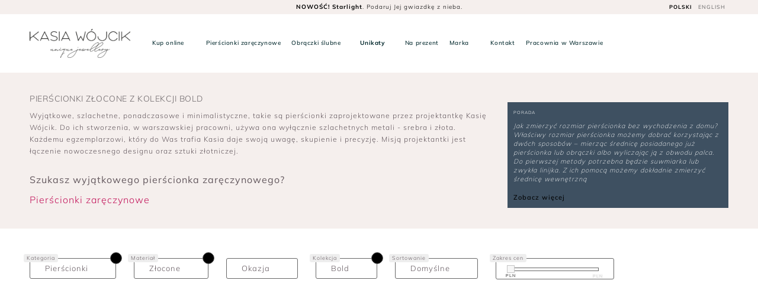

--- FILE ---
content_type: text/html; charset=UTF-8
request_url: https://www.kasiawojcik.com/bizuteria/bold/zlocona/pierscionki
body_size: 25607
content:
 <!DOCTYPE html>
 <html xmlns:fb="http://ogp.me/ns/fb#"  lang="pl">
	 <head>
<meta charset="utf-8">

<meta name="google-site-verification" content="quTh9Kw5j0OXZnWLakYad4SRyOyWpCkEYthziJ9OJM0" />
<meta name="google-site-verification" content="6oRa_farmpCF0xyCFQc5gW6DOjKWb52zDYzyU4M7K_0" />
<meta name="facebook-domain-verification" content="i992jn4g0vf77yhry6wnz3uxbjnr7h" />
<meta name="robots" content="noindex, nofollow" />

  <title>Pierścionki złocone z kolekcji bold - KASIA WÓJCIK Unique Jewellery </title>
    <style>/* CRITICAL CSS - Only above-the-fold styles for instant render */
/* Used as INLINE <style> in <head> to prevent FOUC */

/* === 1. FONT FACE === */
@font-face {
  font-family: 'Mulish';
  src: url('/css/fonts/Mulish-VariableFont_wght.woff2') format('woff2');
  font-weight: 200 900;
  font-style: normal;
  font-display: swap;
}
@font-face {
  font-family: 'Mulish';
  src: url('/css/fonts/Mulish-ExtraLight.woff2') format('woff2');
  font-weight: 200;
  font-style: normal;
  font-display: swap;
}

/* Fallback font z dopasowanymi metrykami do Mulish */
@font-face {
  font-family: 'Mulish Fallback';
  src: local('Arial');
  size-adjust: 103%;
  font-weight: 100 400;
  font-style: normal;
}
@font-face {
  font-family: 'Mulish Fallback';
  src: local('Arial Bold'), local('Arial-BoldMT');
  size-adjust: 103%;
  font-weight: 700 900;
  font-style: normal;
}


/* Bodoni Moda - Variable Font WOFF2 (potrzebujesz OBYDWU: Latin + Latin-Ext) */
/* Latin-Ext = polskie znaki (ą,ć,ę,ł,ń,ó,ś,ź,ż) */
@font-face {
  font-family: 'Bodoni Moda';
  font-style: normal;
  font-weight: 400 900;
  font-display: swap;
  src: url('/css/fonts/BodoniModa-VariableFont.woff2') format('woff2');

}


/* Italic - to samo */
@font-face {
  font-family: 'Bodoni Moda';
  font-style: italic;
  font-weight: 400 900;
  font-display: swap;
  src: url('/css/fonts/BodoniModa-Italic-VariableFont.woff2') format('woff2');

}
.tenez-italic { font-family: 'Bodoni Moda', serif; font-style: italic; font-optical-sizing: auto; font-weight: 400; }
.lcp-banner { aspect-ratio: 1000 / 1127; object-fit: cover; }
@media (max-width: 991px) {
  .lcp-banner { aspect-ratio: 800 / 475; }
}
.lazy-hidden { opacity: 0; transition: opacity 0.5s ease-in-out; }

/* BASE HEADING STYLES - prevent Bootstrap defaults from causing CLS */
h1, h2, h3, h4, h5, h6 {
    margin-top: 0;
    margin-bottom: .5rem;
    font-family: 'Mulish', 'Mulish Fallback', Arial, sans-serif;
    font-weight: 300;
}

/* H1 as H5 - most common in shop pages */
h1.h5 {
    font-size: 14px !important;
    line-height: 1.4 !important;
    font-weight: 300;
}

/* Default H4/H5 for shop pages - override bootstrap */
h4, h5 {
    font-size: 12px;
    line-height: 20px;
    font-weight: 300;
}

img {
    vertical-align: middle;
    border-style: none;
}
.text-italic {
  font-style: italic;
}

 .text-100 {
     font-weight: 100;
}
/* .text-700 duplicate removed */
 .text-500 {
     font-weight: 500;
}
.text-600 {
  font-weight: 600;
}
.text-700 {
  font-weight: 700;
}
.text-800 { 
  font-weight: 800;
}
.text-900 { 
  font-weight: 900;
}
/* .text-400 duplicate removed */
 .text-300 {
     font-weight: 300;
}
 .text-200 {
     font-weight: 200;
}
 .text-ellipsis {
     text-overflow:ellipsis;
	 overflow:hidden;
	}
.no-margin-left-right {
    margin-left: 0px !important;
    margin-right: 0px !important;
}
 .margin-top-15 {
     margin-top: 15px;
}
 .line-height-30 {
     line-height: 30px;
}
 .carousel-indicators {
     bottom:2px;
}
 .clearer {
     clear: both;
}
 .line-height-50 {
     line-height: 50px;
}
 .line-height-20 {
     line-height: 20px;
}
 .text-white, .small.text-white {
     color:#fff;
}
 .text-black, a.text-black {
     color:#63585E ;
}
 .text-upper {
     text-transform: uppercase;
}

 .no-margin-top {
     margin-top:0px;
}
 .no-margin-bottom {
     margin-bottom: 0px !important;
}
 .no-margin-top-bottom {
     margin-top:0px !important;
     margin-bottom:0px !important;
}
 .no-margin-left-right {
     margin-left:0px;
     margin-right:0px;
}
 .margin-left-right-3 {
     margin-left:3px;
     margin-right: 3px;
}
 .no-margin-left {
     margin-left: 0px;
}
 .no-margin-right {
     margin-right: 0px;
}
/* Explicit heading sizes for Tenez font to prevent CLS */
h1.tenez {
  font-size: 2rem; /* 40px */
  line-height: 1.2;
  font-weight: 400;
}

h2.tenez {
  font-size: 1.5rem; /* 28px */
  line-height: 1.3;
  font-weight: 300;
}

/* Mobile responsive */
@media (max-width: 992px) {
  h1.tenez {
    font-size: 1.7rem; /* 32px */
  }
  
  h2.tenez {
    font-size: 1.4rem; /* 24px */
  }
}
/* === 2. RESET (minimum) === */
* { box-sizing: border-box; }

html, body {
  min-height: 100%;
  margin: 0;
  padding: 0;
  max-width: 100vw;
  line-height:1.5;
  -webkit-text-size-adjust:100%;
  -webkit-tap-highlight-color:rgba(0,0,0,0);
  overflow-x: hidden;
  -webkit-font-smoothing: subpixel-antialiased;
}
body{font-family:'Mulish','Mulish Fallback',Arial,sans-serif;letter-spacing:1px;font-weight:300;background:#fff;margin:0;font-size:1rem;line-height:1.5;color:#212529;text-align:left;background-color:#fff}

 
a, div, form, i, img, li, p, span, strong, ul {
  background: transparent;
  border: 0;
  margin: 0;
  outline: 0;
  padding: 0;
  text-decoration: none;
}
 ol,ul,dl{
    margin-top:0;
    list-style: none outside none;
    
}
 ol ol,ul ul,ol ul,ul ol{
    margin-bottom:0
}
ul { list-style: none; }
:focus { outline: 0; }
img {
  max-width: 100%;
  height: auto;
}

/* Reserve aspect ratio for lazy-loaded images (prevent CLS when `src` is set later) */
img[data-src*="/images/500/"], img[data-src*="/images/250/"], img[data-src*="/images/150/"] {
  aspect-ratio: 1 / 1;
  display: block;
}

/* === 3. UTILITIES (critical only) === */
.d-none { display: none !important; }
@media (min-width: 992px) {
  .d-lg-flex { display: flex !important; }
}

.img-responsive, .w-100 { width: 100%; }
.text-center { text-align: center !important; }
.text-500 { font-weight: 400; }

/* === 4. HEADER (above-fold) === */
.header {
  position: relative;
  top: 0;
  left: 0;
  right: 0;
  height: auto;
  z-index: 100;
  padding-top: 24px;
  background: #fff;
}
.jestpad .header .menu {
  padding: 15px;
}
.jestpad .sticky.header .menu { 
  padding: 0 50px;
}
  .header-menu {
  background: #f5efed;
  height: 24px;
  padding-left:0px;
  padding-right:0px;
  line-height: 24px;
  position: fixed;
  top: 0;
  left: 0;
  width: 100%;
  color: #000;
  z-index: 4000;
}
.search-active .site-header .header-menu{
  z-index: 99999;
     }
.header-menu.container-fluid {
  padding-left:0px;
  padding-right:0px;
}
/* .logo { height: 60px; } */
.logoTopWrap { display: none; }

/* Mobile logo in mobi-logo-wrap */
.mobi-logo-wrap .logoTopWrap.pion {
  display: block;
  margin-top:20px;
}

/* Desktop logo in header */
.header .logoTopWrap.pion {
  position: relative;
  padding-top: 10px;
  padding-bottom: 10px;
  z-index: 10;
  left: 50%;
  transform: translateX(-50%);
  display: block;
  text-align: center;
  margin: auto;
  margin-top: 0;
  margin-bottom: 0;
  top: 0;
}
.header .logoTopWrap.pion .logo {
  height: auto;
  width: 100%;
  max-width: 100%;
}
.header-center {
  position: absolute;
  left: 20%;
  right: 20%;
  height: 24px;
  line-height: 24px;
  text-align: center;
  color: #000;
  font-size: 10px;
  font-weight: 300;
}
.headerRight {
  position: absolute;
  right: 50px;
  top: 0;
  height: 24px;
  line-height: 24px;
  z-index: 50;
}
.headerRight a {
  color: #666;
  display: inline-block;
  height: 24px;
  font-size: 9px;
  line-height: 24px;
  font-weight: 400;
  padding: 0 5px;
}
.menu {
  font-size: 13px;
  color: #00272b;
  position: relative;
  z-index: 100;
  display: block;
  padding: 15px;
 }
.menu li { 
  display: inline-block; 
  margin: 0 5px; 
}
.menu li a {
  display: inline-block;
  font-size: 13px;
  color: #00272b;
  height: 30px;
  line-height: 30px;
  font-weight: 400;
  padding: 0 5px;
  letter-spacing: 0.6px;
}
/* Menu padding at 1150px+ - prevent CLS */
@media (min-width: 1150px) {
  .header .menu {
    padding: 15px 50px;
  }
  .header.sticky .menu {
    padding: 0 50px;
  }
  /* CLS parity: set same logoTopWrap margins as combined-main.css at desktop breakpoint
     This prevents the header height from changing when combined-main.css loads */
  /* .header .logoTopWrap.pion {
    margin-top: 20px;
    margin-bottom: 20px;
  } */
  .header .logoTopWrap.pion_white {
    margin-top: 20px;
    margin-bottom: 20px;
  }
  /* Ensure desktop absolute centering to match combined-main and avoid shifts */
  /* .header .logoTopWrap.pion,
  .header .logoTopWrap.pion_white {
    position: absolute;
    top: 10px;
    left: 50%;
    transform: translateX(-50%);
  } */
  /* Consistent logo height on desktop to match combined-main and avoid vertical jumps */
  .header .logoTopWrap.pion .logo,
  .header .logoTopWrap.pion_white .logo {
    height: auto;
    width: 100%;
    max-width: 100%;
  }
  /* keep the scrolled state consistent with combined CSS */
  .header.ugory .logoTopWrap.pion {
    display: none;
  }
}

/* Menu fixed state - prevent CLS when combined-main.css loads */
.header.sticky .menu {
  position: fixed;
  top: 0;
  left: 0;
  right: 0;
  background: #fff;
  height: 32px;
  transform: translateY(24px);
  line-height: 32px;
  transition: all 0.5s ease;
}

/* Logo display changes when menu is fixed */
.header.sticky .logoTopWrap.pion,
.header.sticky .logoTopWrap.pion_white {
  display: none;
}

.header.sticky .logoTopWrap.poziom {
  display: block;
  height: 22px;
}

.header.sticky .logoTopWrap.poziom #logoTop {
  height: 22px;
  margin-top: 5px;
}

/* === BASKET, SEARCH, USER ICONS (critical for header) === */
.newBasket{position:absolute;bottom:auto;right:0;z-index:5000;height:44px;line-height:44px;background:transparent;transform:translateZ(0)}
.newBasketPop{display:none} /* Popup is non-critical */
.header-search-toggle{position:fixed;right:50px;width:44px;bottom:auto;font-size:20px;text-align:center;color:#00272b;height:44px;line-height:44px}
.userMenu{position:absolute;right:45px;bottom:auto;font-size:20px;color:#00272b;height:44px;text-align:Center;line-height:44px}
.userMenu a{display:inline-block;color:#00272b;width:44px}
#basketIcon{height:44px;line-height:44px;font-size:20px;color:#00272b;cursor:pointer;background:transparent;position:relative;z-index:5001;display:block;border:0;transform-origin:center;text-align:center;border-radius:100%;width:44px;margin-right:10px}
.newBasket .liczba{position:absolute;left:50%;bottom:0;transform:translateX(-50%);border-radius:50%;height:14px;text-align:center;line-height:14px;color:#fff;font-size:10px;font-weight:700;opacity:0}
.newBasket.sarzeczy .liczba{opacity:1;color:#fff}
.newBasket.sarzeczy #basketIcon{background:#F56476}
.newBasket.sarzeczy #basketIcon svg{color:#fff}

@media (max-width: 992px) {
  .newBasket{position:fixed;right:5px;top:0;width:40px;height:40px;z-index:5000;bottom:auto;left:auto}
  #basketIcon{height:40px;line-height:40px;color:#000;width:40px}
  .newBasket.sarzeczy #basketIcon{color:#000}
  .header-search-toggle{right:50px}
  button.navbar-toggle{outline:none;width:50px;height:40px;position:fixed;top:0;appearance:none;padding:0;background:#fff0;border:0;left:0;transform:rotate(0deg);transition:.5s ease-in-out;z-index:4000;cursor:pointer}
  .navbar-toggle span{display:block;position:absolute;height:1px;width:70%;left:10%;background:#000;border-radius:9px;opacity:1;transform:rotate(0deg);transition:.25s ease-in-out}
  .navbar-toggle span:nth-child(1){top:10px}
  .navbar-toggle span:nth-child(2){top:20px}
  .navbar-toggle span:nth-child(3){top:30px}
  .navbar-toggle.open span:nth-child(1){top:18px;transform:rotate(135deg)}
  .navbar-toggle.open span:nth-child(2){opacity:0;left:-60px}
  .navbar-toggle.open span:nth-child(3){top:18px;transform:rotate(-135deg)}
  #menuWrap{position:fixed;top:40px;background:#fff;z-index:3000;color:#fff;left:0;padding-top:50px;right:0;height:100%;display:block;transition:all .5s ease;transform:translateX(100%);overflow:hidden;overflow-y:auto}
  #menuWrap.active{transform:translateX(0)}
  #menuWrap a{color:#000}

  /* --- Force navbar-toggle to top of stacking context for mobile --- */
  /* NOTE: combined-main.css and backups sometimes use extremely large z-index values.
     We apply a high-specificity override with !important as a short-term fix. */
  .site-header .header-menu button.navbar-toggle,
  header.site-header .header-menu button.navbar-toggle {
    z-index: 999999999999999 !important;
    pointer-events: auto !important;
  }

  /* Fallback: ensure #menuWrap is below header elements to prevent visual overlaying */
  .site-header #menuWrap,
  header.site-header #menuWrap,
  .site-header #menuWrap.active,
  header.site-header #menuWrap.active {
    z-index: 3000 !important;
  }
}

/* === 5. LCP IMAGE (critical for above-fold) === */
.bigcat {
  display: block;
  overflow: hidden;
  background-position: center;
  background-size: cover;
  margin-bottom: 10px;
  position: relative;
}
.bigcat-wrap, .bigcat-wrap.col-12 {
  padding: 0 5px;
  width: 100%;
}

.bigcat.main-tsosp {
  display: block;
  position: relative;
  aspect-ratio: 1 / 1;
}
.bigcat.main-tsosp img {
  display: block;
  width: 100%;
  height: 100%;
  object-fit: cover;
}
.bigdescnew {
  font-family: 'Bodoni Moda', 'Mulish', serif;
  font-weight: 400;
  font-size: 40px;
  position: absolute;
  background: transparent;
}

/* === 6. MOBILE (critical) === */
@media (max-width: 992px) {
  .header { padding-top: 40px; }
  .header-menu { height: 40px; line-height: 40px; }
  .headerRight {
    left: 50px;
    right: auto;
    top: 8px;
    position: fixed;
    height: auto;
  }
  .mobi-logo-wrap {
    position: relative;
    height: 80px;
    z-index: 9999;
    text-align: center;
    
  }
  .sticky-logo .logoTopWrap.mini_poziom{ 
      position: fixed;
    top: 12px;
    left: 50%;
    display: block;
    width: 140px;
    transform: translateX(-50%);
    z-index: 99999999999;
    opacity: 1;
    
  }
  .bigcat-wrap {
    padding: 0 10px;
  }
  .bigdescnew {
    font-size: 30px;
  }
}

/* === 7. PERFORMANCE - Disable animations until load === */
.perf-hold-animations * {
  transition-duration: 0s !important;
  transition-delay: 0s !important;
  animation: none !important;
}

/* === 8. BODONI MODA FONT (Variable Font replacement for Tenez) === */
.tenez {
  font-family: 'Bodoni Moda', 'Mulish', serif;
  font-weight: 300;
  font-display: swap;
}
.tenez-italic {
  font-style: italic;
  font-family: 'Bodoni Moda', 'Mulish', serif;
  font-weight: 400;
  font-display: swap;
}

/* === 9. DESKTOP (min-width: 966px) === */
@media (min-width: 966px) {
  .header-search-toggle {
    position: absolute !important;
    right: 80px !important;
  }
}

/* === ADDED FOR CLS FIX (Bootstrap Grid & Utilities) === */

/* CONTAINER & ROW */
.container,.container-fluid{width:100%;padding-right:15px;padding-left:15px;margin-right:auto;margin-left:auto}
@media (min-width:576px){.container{max-width:540px}}
@media (min-width:768px){.container{max-width:720px}}
@media (min-width:992px){.container{max-width:960px}}
@media (min-width:1200px){.container{max-width:1140px}}
.row{display:flex;flex-wrap:wrap;margin-right:-15px;margin-left:-15px}

/* GRID COLUMNS - Bootstrap 5 flexbox (NIE dodawać col-xs-* tutaj!) */
.col,.col-1,.col-2,.col-3,.col-4,.col-5,.col-6,.col-7,.col-8,.col-9,.col-10,.col-11,.col-12,.col-sm,.col-sm-1,.col-sm-2,.col-sm-3,.col-sm-4,.col-sm-5,.col-sm-6,.col-sm-7,.col-sm-8,.col-sm-9,.col-sm-10,.col-sm-11,.col-sm-12,.col-md,.col-md-1,.col-md-2,.col-md-3,.col-md-4,.col-md-5,.col-md-6,.col-md-7,.col-md-8,.col-md-9,.col-md-10,.col-md-11,.col-md-12,.col-lg,.col-lg-1,.col-lg-2,.col-lg-3,.col-lg-4,.col-lg-5,.col-lg-6,.col-lg-7,.col-lg-8,.col-lg-9,.col-lg-10,.col-lg-11,.col-lg-12,.col-xl,.col-xl-1,.col-xl-2,.col-xl-3,.col-xl-4,.col-xl-5,.col-xl-6,.col-xl-7,.col-xl-8,.col-xl-9,.col-xl-10,.col-xl-11,.col-xl-12{position:relative;width:100%;padding-right:15px;padding-left:15px}
.col{flex-basis:0;flex-grow:1;max-width:100%}
.col-1{flex:0 0 8.333333%;max-width:8.333333%}
.col-2{flex:0 0 16.666667%;max-width:16.666667%}
.col-3{flex:0 0 25%;max-width:25%}
.col-4{flex:0 0 33.333333%;max-width:33.333333%}
.col-5{flex:0 0 41.666667%;max-width:41.666667%}
.col-6{flex:0 0 50%;max-width:50%}
.col-7{flex:0 0 58.333333%;max-width:58.333333%}
.col-8{flex:0 0 66.666667%;max-width:66.666667%}
.col-9{flex:0 0 75%;max-width:75%}
.col-10{flex:0 0 83.333333%;max-width:83.333333%}
.col-11{flex:0 0 91.666667%;max-width:91.666667%}
.col-12{flex:0 0 100%;max-width:100%}

@media (min-width:576px){
.col-sm{flex-basis:0;flex-grow:1;max-width:100%}
.col-sm-1{flex:0 0 8.333333%;max-width:8.333333%}
.col-sm-2{flex:0 0 16.666667%;max-width:16.666667%}
.col-sm-3{flex:0 0 25%;max-width:25%}
.col-sm-4{flex:0 0 33.333333%;max-width:33.333333%}
.col-sm-5{flex:0 0 41.666667%;max-width:41.666667%}
.col-sm-6{flex:0 0 50%;max-width:50%}
.col-sm-7{flex:0 0 58.333333%;max-width:58.333333%}
.col-sm-8{flex:0 0 66.666667%;max-width:66.666667%}
.col-sm-9{flex:0 0 75%;max-width:75%}
.col-sm-10{flex:0 0 83.333333%;max-width:83.333333%}
.col-sm-11{flex:0 0 91.666667%;max-width:91.666667%}
.col-sm-12{flex:0 0 100%;max-width:100%}
}

@media (min-width:768px){
.col-md{flex-basis:0;flex-grow:1;max-width:100%}
.col-md-1{flex:0 0 8.333333%;max-width:8.333333%}
.col-md-2{flex:0 0 16.666667%;max-width:16.666667%}
.col-md-3{flex:0 0 25%;max-width:25%}
.col-md-4{flex:0 0 33.333333%;max-width:33.333333%}
.col-md-5{flex:0 0 41.666667%;max-width:41.666667%}
.col-md-6{flex:0 0 50%;max-width:50%}
.col-md-7{flex:0 0 58.333333%;max-width:58.333333%}
.col-md-8{flex:0 0 66.666667%;max-width:66.666667%}
.col-md-9{flex:0 0 75%;max-width:75%}
.col-md-10{flex:0 0 83.333333%;max-width:83.333333%}
.col-md-11{flex:0 0 91.666667%;max-width:91.666667%}
.col-md-12{flex:0 0 100%;max-width:100%}
}

@media (min-width:992px){
.col-lg{flex-basis:0;flex-grow:1;max-width:100%}
.col-lg-1{flex:0 0 8.333333%;max-width:8.333333%}
.col-lg-2{flex:0 0 16.666667%;max-width:16.666667%}
.col-lg-3{flex:0 0 25%;max-width:25%}
.col-lg-4{flex:0 0 33.333333%;max-width:33.333333%}
.col-lg-5{flex:0 0 41.666667%;max-width:41.666667%}
.col-lg-6{flex:0 0 50%;max-width:50%}
.col-lg-7{flex:0 0 58.333333%;max-width:58.333333%}
.col-lg-8{flex:0 0 66.666667%;max-width:66.666667%}
.col-lg-9{flex:0 0 75%;max-width:75%}
.col-lg-10{flex:0 0 83.333333%;max-width:83.333333%}
.col-lg-11{flex:0 0 91.666667%;max-width:91.666667%}
.col-lg-12{flex:0 0 100%;max-width:100%}
}

/* XL breakpoint (≥1200px) */
@media (min-width:1200px){
.col-xl{flex-basis:0;flex-grow:1;max-width:100%}
.col-xl-1{flex:0 0 8.333333%;max-width:8.333333%}
.col-xl-2{flex:0 0 16.666667%;max-width:16.666667%}
.col-xl-3{flex:0 0 25%;max-width:25%}
.col-xl-4{flex:0 0 33.333333%;max-width:33.333333%}
.col-xl-5{flex:0 0 41.666667%;max-width:41.666667%}
.col-xl-6{flex:0 0 50%;max-width:50%}
.col-xl-7{flex:0 0 58.333333%;max-width:58.333333%}
.col-xl-8{flex:0 0 66.666667%;max-width:66.666667%}
.col-xl-9{flex:0 0 75%;max-width:75%}
.col-xl-10{flex:0 0 83.333333%;max-width:83.333333%}
.col-xl-11{flex:0 0 91.666667%;max-width:91.666667%}
.col-xl-12{flex:0 0 100%;max-width:100%}
}


/* FLEXBOX UTILITIES */
.d-none{display:none!important}
.d-inline{display:inline!important}
.d-inline-block{display:inline-block!important}
.d-block{display:block!important}
.d-flex{display:flex!important}
@media (min-width:768px){.d-md-none{display:none!important}.d-md-block{display:block!important}.d-md-flex{display:flex!important}}
@media (min-width:992px){.d-lg-none{display:none!important}.d-lg-block{display:block!important}.d-lg-inline{display:inline!important}.d-lg-inline-block{display:inline-block!important}.d-lg-flex{display:flex!important}}
@media (min-width: 1200px) {
    .d-xl-inline {
        display: inline !important;
    }
}
/* JUSTIFY & ALIGN */
.justify-content-center{justify-content:center!important}
.align-items-center{align-items:center!important}
.align-content-center{align-content:center!important}
.flex-column {
  -ms-flex-direction: column!important;
  flex-direction: column !important;
}
/* TEXT UTILITIES */
.text-center{text-align:center!important}
.text-left{text-align:left!important}
.text-right{text-align:right!important}
@media (min-width:992px){
.text-lg-left{text-align:left!important}
}

/* Buttons & Basket */
.btn{display:inline-block;font-weight:400;text-align:center;white-space:nowrap;vertical-align:middle;user-select:none;border:1px solid transparent;padding:.375rem .75rem;font-size:1rem;line-height:1.5;border-radius:.25rem}
.btn-block{display:block;width:100%}
.btn-sm{padding:.25rem .5rem;font-size:.875rem;border-radius:.2rem}
.btn-default{color:#333;background-color:#fff;border-color:#ccc}
.text-ellipsis{overflow:hidden;white-space:nowrap;text-overflow:ellipsis}
.margin-top-10{margin-top:10px !important}
.margin-top-50{margin-top:50px !important}
.margin-bottom-50{margin-bottom:50px !important}
.lead{font-size:18px;font-weight:300;line-height:26px}
.no-pad-left{padding-left:0px !important}
.no-pad-right{padding-right:0px !important}
.basketindivright{font-size: 12px;}


/* === From header-new.css === */

/* New Header Styles */
.site-header {
    transition: all 0.3s ease;
}

.site-header.sticky {
    position: fixed;
    top: 0;
    left: 0;
    width: 100%;
    z-index: 1030;
    box-shadow: 0 2px 5px rgba(0,0,0,0.1);
}

.site-header.sticky .header-menu {
    display: none;
}

@media (min-width: 992px) {
  .site-header.sticky { 
        background: #fff;

  }
  .site-header.sticky .header-menu {
      display: block;
  }
}
@media (max-width: 991px) {
  .site-header.sticky { 
        background: transparent;

  }
  .site-header.sticky .header-menu {
      display: block;
}
.site-header.sticky .menu {
    padding-top: 5px;
    padding-bottom: 5px;
}

.site-header.sticky .logoTopWrap.pion {
    display: none;
}

.site-header.sticky .logoTopWrap.poziom {
    display: block;
}

.logoTopWrap.poziom {
    display: none;
}
}
.logo-container {
    height: 60px; /* Set a fixed height for the container */
    position: relative;
}

.logo-container .logo {
    width: 209px;
    height: 60px;
    object-fit: contain;
}

.mobi-logo-wrap {
    position: relative;
    padding: 0px 0;
     z-index: 9999;
    text-align: center;
}

.mobi-logo-wrap .logoTopWrap.pion img {
    height: 80px;
    width: auto;
}

/* Explicit height for mobi-logo-wrap to prevent CLS */
.mobi-logo-wrap {
    height: 80px; /* Or the actual height of the logo area */
    display: block;
}

/* CLS FIX: Add padding to site-main to prevent jump */
.site-main {
  min-height: 60vh;
}

/* ========================================= */
/* CLS FIX: Shop page layout shift prevention */
/* ========================================= */

/* CRITICAL: Font fallback matching to prevent FOUT/CLS */
.shop-category-header,
.shop-category-header h1,
.shop-category-header h4,
.shop-category-header h5,
.shop-header-text {
  font-family: 'Mulish', 'Mulish Fallback', -apple-system, BlinkMacSystemFont, 'Segoe UI', Arial, sans-serif;
  -webkit-font-smoothing: antialiased;
  font-synthesis: none;
}

/* Shop category header - reserve space with EXACT dimensions */
.shop-category-header {
  min-height: 200px;
  contain: layout style;
  padding: 35px;
  box-sizing: border-box;
}

/* H1 styled as H5 - EXACT metrics to prevent reflow */
.shop-category-header h1,
.shop-category-header h1.h5 {
  font-size: 14px !important;
  line-height: 1.4 !important;
  font-weight: 300 !important;
  min-height: 20px;
  margin-top: 0;
  margin-bottom: 0.5rem;
  letter-spacing: 0.5px;
}

/* H4/H5 shop-header-text - EXACT metrics */
.shop-category-header h4,
.shop-category-header h5,
.shop-header-text {
  font-size: 12px !important;
  line-height: 20px !important;
  font-weight: 300 !important;
  min-height: 80px;
  max-width: 100%;
  contain: content;
  margin-top: 0;
}

/* Filters section - prevent layout shift */
.shop-menu {
  min-height: 60px;
  contain: layout style;
}
.shop-menu-wrap {
  min-height: 45px;
}
.shop-menu-header {
  min-height: 45px;
  contain: content;
}
.shop-menu-in {
  contain: layout;
}

/* Slider range - fixed dimensions */
#slider-range {
  min-height: 6px;
  height: 6px;
}

/* Product grid container - CRITICAL for CLS */
 

/* Product cards - stable dimensions */
.mainLook {
  aspect-ratio: 1/1;
  min-height: 280px;
  contain: layout style paint;
  content-visibility: auto;
  contain-intrinsic-size: 280px;
}
.mainLookImg {
  aspect-ratio: 1/1;
  min-height: 200px;
  contain: layout;
}
.mainLookImg img {
  aspect-ratio: 1/1;
  width: 100%;
  height: auto;
  object-fit: cover;
}
.mainLookCategory {
  aspect-ratio: 1/1;
  min-height: 280px;
  contain: layout style;
}
.mainLookOver {
  min-height: 50px;
}
.mainLookOverLeft {
  min-height: 50px;
}
.mainLookRight {
  min-height: 20px;
}

/* Mobile specific */
@media (max-width: 768px) {
  .shop-category-header {
    min-height: 180px;
  }
  .shop-header-text {
    min-height: 80px;
  }
  .mainLook, .mainLookCategory {
    min-height: 180px;
    contain-intrinsic-size: 180px;
  }
 
}
@media (max-width: 480px) {
  .mainLook, .mainLookCategory {
    min-height: 150px;
    contain-intrinsic-size: 150px;
  }
  .shop-category-header {
    min-height: 160px;
  }
}</style><style>\n  /* Header and menu stacking */\n  /* Ensure toggle and header controls are above menu */\n  button.navbar-toggle, .navbar-toggle{z-index:4001 !important; pointer-events:auto !important;}\n  /* Keep mobile menu below header */\n  #menuWrap, #menuWrap.active{z-index:3000 !important;}\n  .goback{z-index:3000 !important;}\n  /* Basket and quick popups */\n  .newBasket, .newBasketIn, .newBasketPop, #basketIcon{z-index:5000 !important;}\n  /* Modals / full-screen overlays */\n</style><!-- Bodoni Moda font - self-hosted variable font (Full TTF) -->
<!-- <link href="https://fonts.googleapis.com/css2?family=Bodoni+Moda..." rel="stylesheet"> (Removed) -->

<!-- Preload critical resources for LCP -->
<link rel="preload" fetchpriority="high" href="/css/fonts/Mulish-VariableFont_wght.woff2" as="font" type="font/woff2" crossorigin>
<link rel="preload" fetchpriority="high" href="/css/fonts/BodoniModa-VariableFont.woff2" as="font" type="font/woff2" crossorigin>
<link rel="preload" fetchpriority="high" href="/css/fonts/BodoniModa-Italic-VariableFont.woff2" as="font" type="font/woff2" crossorigin>



<!-- Preload Font Awesome webfonts to shorten network dependency chain -->
<!-- Preload webfontów new_kit (odkomentuj jeśli potrzeba optymalizacji LCP)
<link rel="preload" href="/css/new_kit/webfonts/fa-light-300.woff2" as="font" type="font/woff2" crossorigin>
<link rel="preload" href="/css/new_kit/webfonts/fa-brands-400.woff2" as="font" type="font/woff2" crossorigin>
<link rel="preload" href="/css/new_kit/webfonts/fa-thin-100.woff2" as="font" type="font/woff2" crossorigin> -->


 <meta http-equiv="Content-Language" content="pl"> 



<meta content="Pierścionki złocone z kolekcji bold. Projektowanie biżuterii jest dla mnie sposobem twórczego wyrażania siebie i jednocześnie sposobem na życie. Pasją totalną - w pełnym tego słowa znaczeniu.
Według mojego konceptu, biżuteria powinna być unikatowa, szlachetna i trwała. Każdą rzecz tworzę starannie, w skupieniu i z myślą o kobiecie, która będzie ją nosić. Zobacz moją kolekcję." name="description"/>
<meta content="kasia wójcik biżuteria, pierścionki zaręczynowe, biżuteria ślubna, pierścionek, kolczyki, biżuteria artystyczna, pierścionki, obrączki ślubne, kolczyki srebrne, biżuteria autorska, naszyjniki, june design, june, design, luxury,contemporary, gold, jewellery, handcrafted, Necklaces, earrings, bracelets,rings, exclusive wedding rings, distinctive" name="keywords"/>
 <meta name="google-site-verification" content="AKr7Et-vIdgC3mTBC9K4MhT5zm5Y0r_cpgGjPMGipwk" />
<meta name="google-site-verification" content="TkzBahdZXRJMc7T4Nz3-Fz2mcep2jfRzcG2zRU7W4F8" />
<meta name="google-site-verification" content="epgSpy2Awk7gXQRlh01KueesNfgTXxi-tVlQ0B0BFDo" />

<link href="https://www.kasiawojcik.com/bizuteria/bold/zlocona/pierscionki" rel="canonical" /><meta property="og:title" content="Pierścionki złocone z kolekcji bold - KASIA WÓJCIK Unique Jewellery "/>  
 <!-- Update your html tag to include the itemscope and itemtype attributes -->
 
<!-- <link href="https://www.kasiawojcik.com/bizuteria/bold/zlocona/pierscionki" rel="canonical" />  -->
<meta property="og:site_name" content="Kasia Wójcik Unique Handcrafted Jewellery"/>
<meta property="fb:page_id" content="156210857880873"/>
  <meta property="fb:admins" content="762408640" />
  <meta property="fb:app_id" content="480951528703041" />
  <meta property="fb:pages" content="156210857880873" />

<meta property="og:type" content="website" />
<meta property="og:locale" content="pl_PL" />
<meta property="og:description" content="Jestem projektantką i złotniczką - zobacz moją autorską kolekcję biżuterii" />
<meta property="og:image" content="https://www.kasiawojcik.com/layout/new_kasia_top.jpg"/>
<meta name="twitter:card" content="summary_large_image" />
<meta name="twitter:title" content="Pierścionki złocone z kolekcji bold - KASIA WÓJCIK Unique Jewellery " />
<meta name="twitter:description" content="Pierścionki złocone z kolekcji bold. Projektowanie biżuterii jest dla mnie sposobem twórczego wyrażania siebie i jednocześnie sposobem na życie. Pasją totalną - w pełnym tego słowa znaczeniu.
Według mojego konceptu, biżuteria powinna być unikatowa, szlachetna i trwała. Każdą rzecz tworzę starannie, w skupieniu i z myślą o kobiecie, która będzie ją nosić. Zobacz moją kolekcję." />
<meta name="twitter:image" content="https://www.kasiawojcik.com/layout/new_kasia_top.jpg" />

 <link rel="apple-touch-icon" sizes="57x57" href="/apple-touch-icon-57x57.png">
<link rel="apple-touch-icon" sizes="60x60" href="/apple-touch-icon-60x60.png">
<link rel="apple-touch-icon" sizes="72x72" href="/apple-touch-icon-72x72.png">
<link rel="apple-touch-icon" sizes="76x76" href="/apple-touch-icon-76x76.png">
<link rel="apple-touch-icon" sizes="114x114" href="/apple-touch-icon-114x114.png">
<link rel="apple-touch-icon" sizes="120x120" href="/apple-touch-icon-120x120.png">
<link rel="apple-touch-icon" sizes="144x144" href="/apple-touch-icon-144x144.png">
<link rel="apple-touch-icon" sizes="152x152" href="/apple-touch-icon-152x152.png">
<link rel="apple-touch-icon" sizes="180x180" href="/apple-touch-icon-180x180.png">
<link rel="icon" type="image/png" href="/favicon-32x32.png" sizes="32x32">
<link rel="icon" type="image/png" href="/favicon-194x194.png" sizes="194x194">
<link rel="icon" type="image/png" href="/favicon-96x96.png" sizes="96x96">
<link rel="icon" type="image/png" href="/android-chrome-192x192.png" sizes="192x192">
<link rel="icon" type="image/png" href="/favicon-16x16.png" sizes="16x16">
<link rel="manifest" href="/manifest.json">
<link rel="mask-icon" href="/safari-pinned-tab.svg" color="#5bbad5">
<meta name="msapplication-TileColor" content="#da532c">
<meta name="msapplication-TileImage" content="/mstile-144x144.png">
<meta name="theme-color" content="#ffffff">
 
<meta name="viewport" content="width=device-width, initial-scale=1.0,  minimal-ui">
<meta name="apple-mobile-web-app-capable" content="yes" />
<meta name="mobile-web-app-capable" content="yes" />

<script>
  document.documentElement.classList.add('perf-hold-animations');
</script>
<!-- Preload mobile logo (LCP on mobile devices) -->
 

	



<!-- Preload critical fonts (eliminates CLS from font loading) -->
 

<!-- PERFORMANCE FIX: aspect-ratio CSS to prevent Content Layout Shift (CLS) for images -->


<!-- Combined Main CSS - All stylesheets merged into one file (78KB) -->

<link rel="stylesheet" href="/css/combined-main.css?v=1767656355" media="print" onload="this.media='all'">
<noscript><link rel="stylesheet" href="/css/combined-main.css?v=1767656355"></noscript>
<!-- FontAwesome 7 Pro OPTIMIZED - new_kit z nowymi ikonami (ring-diamond, rings-wedding, thin) -->
<!-- Selektory :is() zredukowane z 70+ do 6 klas, font-display: swap dla lepszego LCP -->
<link rel="preload" href="/css/new_kit/css/all.min.css?v=1767656355" as="style" onload="this.onload=null;this.rel='stylesheet'">
<noscript><link rel="stylesheet" href="/css/new_kit/css/all.min.css?v=1767656355"></noscript>
<!-- header-new.css REMOVED - content already in inline-critical.css (lines 466-543) -->




<!--
<script>
  (function(i,s,o,g,r,a,m){i['GoogleAnalyticsObject']=r;i[r]=i[r]||function(){
  (i[r].q=i[r].q||[]).push(arguments)},i[r].l=1*new Date();a=s.createElement(o),
  m=s.getElementsByTagName(o)[0];a.async=1;a.src=g;m.parentNode.insertBefore(a,m)
  })(window,document,'script','https://www.google-analytics.com/analytics.js','ga');

  ga('create', 'UA-41249532-1', 'auto');
  ga('send', 'pageview');
  

(function (tos) {
  window.setInterval(function () {
    tos = (function (t) {
      return t[0] == 50 ? (parseInt(t[1]) + 1) + ':00' : (t[1] || '0') + ':' + (parseInt(t[0]) + 10);
    })(tos.split(':').reverse());
  ga('send','event', 'Time', 'Log', tos);
  }, 10000);
})('00');
 
</script>
-->
<script>
  window.dataLayer = window.dataLayer || [];
  function gtag() {
    window.dataLayer.push(arguments);
  }
  window.gtag = window.gtag || gtag;
  window.deferInteractive = window.deferInteractive || function (fn) {
    if (typeof fn !== 'function') {
      return;
    }
    var run = function () {
      (window.requestAnimationFrame || window.setTimeout)(fn, 0);
    };
    if ('requestIdleCallback' in window) {
      window.requestIdleCallback(run, { timeout: 2000 });
    } else {
      window.setTimeout(run, 200);
    }
  };
</script>
<script>
  window.deferInteractive(function () {
    var root = document.documentElement;
    var release = function () {
      if (!root.classList.contains('perf-hold-animations')) {
        return;
      }
      root.classList.remove('perf-hold-animations');
      root.classList.add('perf-animations-ready');
    };
    if (window.requestIdleCallback) {
      window.requestIdleCallback(release, { timeout: 2000 });
    } else {
      window.setTimeout(release, 1200);
    }
  });
</script>
<!-- Analytics and conversion tags are deferred in /js/deferred-analytics.js -->


<!-- JSON-LD structured data moved to page bottom for performance -->

 
 
<!-- Facebook Pixel is initialised asynchronously via /js/deferred-analytics.js -->
<!-- Safe wrapper for fbq/gtag calls before they're loaded -->
<script>
// Queue tracking calls until fbq/gtag are loaded
window.fbq = window.fbq || function() {
  window.fbq.queue = window.fbq.queue || [];
  window.fbq.queue.push(arguments);
};
window.gtag = window.gtag || function() {
  window.gtag.queue = window.gtag.queue || [];
  window.gtag.queue.push(arguments);
};
</script>

<!-- Hotjar Tracking Code for https://www.kasiawojcik.com -->
	<!-- <script>
    (function(h,o,t,j,a,r){
        h.hj=h.hj||function(){(h.hj.q=h.hj.q||[]).push(arguments)};
        h._hjSettings={hjid:1120984,hjsv:6};
        a=o.getElementsByTagName('head')[0];
        r=o.createElement('script');r.async=1;
        r.src=t+h._hjSettings.hjid+j+h._hjSettings.hjsv;
        a.appendChild(r);
    })(window,document,'https://static.hotjar.com/c/hotjar-','.js?sv=');
</script> -->
</head> 
<body style=" " class="sklepowe ">
 

	 	
<header class="header  site-header" role="banner">

			   	    
	<div class="container-fluid header-menu" >
	<button type="button" class="navbar-toggle collapsed d-lg-none" aria-expanded="false" aria-controls="mobile-menu" aria-label="Przełącz menu nawigacyjne" style="pointer-events:auto;">
  <span></span>
     <span></span>
     <span></span>
  </button>		
  <div class="row text-center">
      <div class='header-left d-none'>
	      <div class="header-search-toggle "><i class="fal fa-search"></i>  <span class="d-none d-lg-inline">Szukaj</span></div>
			   	    
      </div>
		<div class='header-center d-none d-lg-block'>
<!-- <a href='/unikaty'><span style='font-weight: 700'>Unikaty</span>. Tylko 12 numerowanych egzemplarzy.</a>		 -->
<a href='/starlight'><span style='font-weight: 700'>NOWOŚĆ! Starlight</span>. Podaruj Jej gwiazdkę z nieba.</a>
			
		</div>
		


		<div class="headerRight  text-right"><div class='d-none d-lg-flex'><i class='fal fa-globe header-lang-icon'></i>  <a href="https://www.kasiawojcik.com" class="active">POLSKI</a><a href="https://www.kasiawojcik.com/en/jewellery/bold/goldplated/rings" >ENGLISH</a></div>
 <div class='d-lg-none'>
 			 			<div class='activeLang'>PL <i class='fat fa-angle-down'></i></div>
 			<div class='lang-menu d-none'>
 <a href="https://www.kasiawojcik.com" class="active">POLSKI</a><A href="https://www.kasiawojcik.com/en/jewellery/bold/goldplated/rings" >ENGLISH</A></div> </div>

</div>
  

</div>
			<!-- big-search loaded dynamically on first click -->
			<div id="big-search-container"></div>
				   	    
			   	    </div>
			   	    <div id="dodajtu"></div>
			   	    </div>
					<nav  aria-label="Główne menu nawigacyjne">
						
					
<div data-href="/shop"  class="newBasket mobibasket d-lg-none  ">
			
			 <div id="basketIcon"><i class="fal fa-shopping-bag" style="--fa-primary-color: #ffffff; --fa-secondary-color: #ffffff;"></i><span class="liczba">0</span></div>
		 </div>
<div class='headerafter'></div> 
 			<div class="newBasketPop"><strong>Koszyk</strong><Br/><br/>
				 <div class="newBasketIn">		
					 
					  				 </div>
				 
				 <a class="btn btn-mycolor btn-sm btn-block margin-top-20"  id="newidzdokoszyka">IDŹ DO KOSZYKA</a>
				 <button class="btn btn-default margin-top-10 btn-sm btn-block kontynuujzakupy" id="kontynuujzakupy">KONTYNUUJ ZAKUPY</button>
				 
			 </div>



<div class="menu col-sm-12 nopadleft d-none d-lg-block text-xs-left " id="menuWrap">
<!--  <div class='hidden-md hidden-lg d-md-none navbar-toggle' style="position: absolute; z-index:10;top:5px;right:10px"><i class='fa fa-times'></i></div> -->
 <div class='hidden-lg hidden-lg  goback d-lg-none' style="position: absolute; z-index:10;top:0px;left:0px; padding: 15px; color:#fff;"><i class='fat fa-arrow-left'></i></div>
 <div id='menuTitle' class='visible-xs visible-sm d-lg-none'></div>
 <div id="menumobiBg"></div>
 <div class='row'>
	<div class='col-lg logo-col d-none d-lg-block text-center' style='max-width:200px; min-width:200px;'>
		 <!-- <a href="/" id="" title="Biżuteria autorska złota, pierścionki zaręczynowe, obrączki ślubne ręcznie wykonane" class="mobilog logoTopWrap pion_white"><img class="logo" alt="Kasia Wójcik Fine Jewellery Logo" data-src="/layout/kasia_wojcik_logo_white_new.png" width="400" height="115" style="width:100%;height:auto;aspect-ratio:400/115"></a> -->
		 <a href="/"   title="Biżuteria autorska złota, pierścionki zaręczynowe, obrączki ślubne ręcznie wykonane" class="mobilog logoTopWrap pion"><img class="logo" alt="Kasia Wójcik Fine Jewellery Logo"  style="width:100%;height:auto;aspect-ratio:400/115"  src="/layout/kasia_wojcik_logo_new.webp" width="400" height="115"></a>
		 
		 <a href="/"  title="Biżuteria autorska złota, pierścionki zaręczynowe, obrączki ślubne ręcznie wykonane" class="mobilog logoTopWrap poziom"><img class="logo" alt="Kasia Wójcik Fine Jewellery Logo" style="width:100%;height:auto;aspect-ratio:400/50"   data-src="/layout/kasia_logo_pasek_dark_new.webp" width="400" height="50"></a>
		 <!-- <a href="/"  title="Biżuteria autorska złota, pierścionki zaręczynowe, obrączki ślubne ręcznie wykonane" class="mobilog logoTopWrap mini_white"><img class="logo" alt="Kasia Wójcik Fine Jewellery Logo" data-src="/layout/kasia_wojcik_logo_white_new.png" width="400" height="115" style="width:100%;height:auto;aspect-ratio:400/115"></a> -->
		 <!-- <a href="/"  title="Biżuteria autorska złota, pierścionki zaręczynowe, obrączki ślubne ręcznie wykonane" class="mobilog logoTopWrap mini"><img class="logo" alt="Kasia Wójcik Fine Jewellery Logo" data-src="/layout/kasia_wojcik_logo_white_new.png" width="400" height="115" style="width:100%;height:auto;aspect-ratio:400/115"></a>  -->
	   </div>
	   
	 <div class='col-lg relatywny d-flex justify-content-start align-items-center'>
		 <ul id="menu1" class='main-menu' style="text-align: left;">
 <style>
	 .newmenu { 
		 display: none;
		 position: absolute;
		 left:0px;
		 top:100%;
		 background: #fff;
		 box-shadow: 0px 10px 20px rgba(0,0,0,.1);
		 z-index: 999999;
	 }
	.main-menu .newmenu li { 
		 margin: 0px;
	 }
	 .main-menu .newmenuin li { 
		 position:relative;
		 display: block;
	 }
	 .main-menu .newmenuina { 
		 position: relative;
		 height: 30px;
		 line-height: 30px;
		 padding: 0px 10px;
		 font-size: 12px;
		 display: block;
		 padding-right: 30px;
		 white-space: nowrap;
		 text-transform: none;
	 }
	 .newmenuina i { 
		 position: absolute;
		 top:50%;
		 transform: translateY(-50%);
		 right:5px;
	 }
	 .newmenuinin { 
		 position: absolute;
		 left:100%;
		 top:0px;
		 max-width: 240px;
		 display: none;
		 background: #fff;
		 box-shadow: 20px 10px 20px rgba(0,0,0,.1);
	 }
	 .main-menu  .newmenuinin a { 
		 height: 30px;
		 white-space: nowrap;
		 line-height: 30px;
		 padding: 0px 10px;		 text-transform: none;

		 display: block;
	 }
	 .newmenuwrap:hover .newmenu { 
		 display: block;
	 }
	 .newmenuin li:hover .newmenuinin { 
		 display: block;
	 }
	 .text-lower-md { 
		 text-transform: lowercase;
	 }
	 .text-capital-md { 
		 text-transform: capitalize;
	 }
	 @media (max-width:992px) { 
		 .text-upper, .text-capital { 
			 text-transform: uppercase;
		 }
		 .newmenuwrap a i { 
			 position: absolute;
			 right:15px;
			 top:12px;
		 }
		 .main-menu { 
			 width: 100%;
		 }
		 .newmenu.active, .newmenuinin.active { 
			 position: fixed;
    background: #fff;
    left: 0px;
    min-height: 100%;
    max-height: 100%;
    overflow: auto;
    opacity: 1;
    display: block !important;
    padding-top: 0px;
    top:50px;
    width: 100%;
    transform: translateX(0);
		 }
		 .newmenuinin.active { 
			 z-index: 99999999;
			 top:0px;
			 max-width: none;
		 }
	 }
	 </style>
<li class="relatywny newmenuwrap">
 <a href="/bizuteria" class="text-700 active toclick" id="menuShopa" data-img="/layout/boldmenu.jpg" data-img-pos='center'  data-title='Sklep online' title="Biżuteria autorska złota, pierścionki zaręczynowe, obrączki ślubne ręcznie wykonane">Kup online <span style='display:inline-block; width:15px'><i class='fat fa-angle-down d-none d-lg-inline-block'></i></span>  <i class='fat fa-angle-right d-lg-none'></i></a>
 <div class="newmenu">
	 <ul class='newmenuin'>
		 <li><a class='newmenuina toclick' data-title="Biżuteria" href="/bizuteria" >Biżuteria <i class='fat fa-angle-right'></i></a>
		 <div class='newmenuinin'>
		 <a  href="/bizuteria" title="Biżuteria"><span class="">Wszystko</span></a>
  <a  href="/bizuteria/kolczyki" title="Kolczyki"><span class="">Kolczyki</span></a>
<a href="/bizuteria/naszyjniki" title="Naszyjniki"><span class="">Naszyjniki</span></a>	
<a  href="/bizuteria/bransoletki" title="Bransoletki"><span class="">Bransoletki</span></a>	
<a href="/bizuteria/pierscionki" title="Pierścionki"><span class="">Pierścionki</span></a>	

<a  href="/bizuteria/karta-podarunkowa" title="Karta podarunkowa"><span class="">Karta podarunkowa</span></a>
			 
			 
		 </div>
		 </li>
		 <li>
	  <a class='newmenuina toclick' data-title="Kolekcje" href='' >Kolekcje <i class='fat fa-angle-right'></i></a>
	 <div class='newmenuinin'>
		<a  href="/bizuteria/iceberg" title=""><span class="">Iceberg</span></a>
		<a  href="/bizuteria/starlight" title=""><span class="">Starlight</span></a>
		<a  href="/bizuteria/unikaty" title=""><span class="">Unikaty</span></a>
		<a  href="/bizuteria/infinity" title=""><span class="">Infinity</span></a>
		<a  href="/bizuteria/hoops" title=""><span class="">Hoops</span></a>
 <a  href="/bizuteria/moon" title=""><span class="">Moon</span></a>
		 
		 <!-- <a  href="/bizuteria/essence" title=""><span class="">Essence</span></a> -->



		  <!-- <a href="/bizuteria/obraczki-slubne" class="text-700 active toclick" id="menuShopa" data-img="/layout/boldmenu.jpg" data-img-pos='center'  data-title='Sklep online' title="Biżuteria autorska złota, pierścionki zaręczynowe, obrączki ślubne ręcznie wykonane"><span>Obrączki ślubne</span></a>
		   -->
<!-- <a  href="/bizuteria/pierscionki-zareczynowe" title=""><span class="">Pierścionki zaręczynowe</span></a> -->


<a  href="/bizuteria/muse" title=""><span class="">Muse</span></a>
		  <a  href="/bizuteria/imagine" title=""><span class="">Imagine</span></a>
		 <!-- <a  href="/bizuteria/bold" title=""><span class="">Bold</span></a> -->
		 <!-- <a  href="/bizuteria/balance" title=""><span class="">Balance</span></a> -->
		 <!-- <a  href="/bizuteria/subtle" style="color:#DAA49A; font-weight:bold" title=""><span class="">Subtle</span> -20%!</a> -->
		 <a  href="/bizuteria/bazgrol" title="" class='d-none'><span class="">Bazgroł [2016]</span></a>
		 <!-- <a  href="/bizuteria/come-closer" style="color:#DAA49A; font-weight:bold"  title=""><span class="">Come closer </span> -20%!</a> -->
		 <a  href="/bizuteria/the-tip-of-the-iceberg" title="" class='d-none'><span class="">The tip of the iceberg [2014]</span></a> 	 
	 </div>
	  </li>
<li>
 
<a class='newmenuina toclick' data-title="Okazja" href='' >Okazja<i class='fat fa-angle-right'></i></a>
	 <div class='newmenuinin'>
		 
		 
		 						<a href="/bizuteria/na-prezent" title="Biżuteria Na prezent"><span>Na prezent</span></a>
	
	
		<a href="/bizuteria/slubna" title="Biżuteria Ślubna"><span>Ślubna</span></a>
	
	
		<a href="/bizuteria/na-co-dzien" title="Biżuteria Na co dzień"><span>Na co dzień</span></a>
	
	
		<a href="/bizuteria/do-sukienki" title="Biżuteria Do sukienki"><span>Do sukienki</span></a>
	
	
		<a href="/bizuteria/dla-ukochanej" title="Biżuteria Dla ukochanej"><span>Dla ukochanej</span></a>
	
	
		<a href="/bizuteria/dla-kolezanki" title="Biżuteria Dla koleżanki"><span>Dla koleżanki</span></a>
	
	
		<a href="/bizuteria/dla-mamy" title="Biżuteria Dla mamy"><span>Dla mamy</span></a>
	
	
		<a href="/bizuteria/pod-choinke" title="Biżuteria Pod choinkę"><span>Pod choinkę</span></a>
	
	
		<a href="/bizuteria/dla-siebie" title="Biżuteria Dla siebie"><span>Dla siebie</span></a>
	
	
		<a href="/bizuteria/na-lato" title="Biżuteria Na lato"><span>Na lato</span></a>
	
	
		<a href="/bizuteria/na-rocznice-slubu" title="Biżuteria na rocznicę ślubu"><span>na rocznicę ślubu</span></a>
	
	
					</div>
	 
	
</li>
 	 <li><a class='newmenuina'  href="/bizuteria/pierscionki-zareczynowe" title="Pierścionki zaręczynowe">Pierścionki zaręczynowe</a>
	 </li>
	  	 <li><a class='newmenuina' href="/bizuteria/obraczki-slubne" title="Obrączki ślubne">Obrączki ślubne</a>
	 </li>
	 <!-- 
 	 <li><a class='newmenuina' style='font-weight:bold' href="/pozegnanie-kolekcji" title="Pożegnanie kolekcji ostatnie sztuki">Pożegnanie kolekcji</a>
	 </li>
	  -->

	  	 <li><a class='newmenuina'href="/bizuteria/slubna" title="Biżuteria Ślubna">Biżuteria <span class='text-upper text-lower-md'>Ślubna</span></a>
	 </li>
	  	 <li><a class='newmenuina'href="/bizuteria/na-prezent" title="Biżuteria Na prezent">Na prezent</a>
	 </li>
	 
 	 <li><a class='newmenuina'  href="/bizuteria/karta-podarunkowa" title="Karta podarunkowa">Karta podarunkowa</a>
	 </li>	  	 

	   <li class='d-none'><a class='newmenuina' href=''>Przeznaczenie <i class='fat fa-angle-right'></i></a>
	 <div class='newmenuinin'>
		  <div class='bigmenuheader'>Casual</div>
	  			 <a href="/bizuteria/na-prezent" title="Biżuteria Na prezent">Na prezent</a>
	  				 <a href="/bizuteria/na-co-dzien" title="Biżuteria Na co dzień">Na co dzień</a> 
	  				 <a href="/bizuteria/dla-kolezanki" title="Biżuteria Dla koleżanki">Dla koleżanki</a> 
	  				 <a href="/bizuteria/dla-mamy" title="Biżuteria Dla mamy">Dla mamy</a> 
	  			 <a href="/bizuteria/dla-siebie" title="Biżuteria Dla siebie">Dla siebie</a> 
  			 <div class='bigmenuheader'>Fine</div>
	  			 	 <a href="/bizuteria/do-sukienki" title="Biżuteria Do sukienki">Do sukienki</a> 
	  				 <a href="/bizuteria/slubna" title="Biżuteria Ślubna">Ślubna</a> 
	  		 <a href="/bizuteria/dla-ukochanej" title="Biżuteria Dla ukochanej">Dla ukochanej</a>
		 
		 
	 </div>
	 </ul>
  </div>
 
</li>



 


 <!--

<li><a href="/balance"><strong>Balance<span class="hidden-xs hidden-sm hidden-md"> - nowa kolekcja</span></strong> </a></li>
-->


<li class="relatywny">
 <a href="/pierscionki-zareczynowe" class="text-700 active toclick" id="menuShopa" data-img="/layout/boldmenu.jpg" data-img-pos='center' title='Pierścionki zaręczynowe'  data-title='Pierścionki zaręczynowe' title="Biżuteria autorska złota, pierścionki zaręczynowe, obrączki ślubne ręcznie wykonane">Pierścionki zaręczynowe</a>
 
</li>
 
 
 <li class="relatywny newmenuwrap">
 <a href="/obraczki-slubne" class="text-700 active toclick" id="menuShopa" data-img="/layout/boldmenu.jpg" data-img-pos='center'  data-title='Sklep online' title="Biżuteria autorska złota, pierścionki zaręczynowe, obrączki ślubne ręcznie wykonane">Obrączki ślubne<span style='display:inline-block; width:15px'><i class='fat fa-angle-down d-none d-lg-inline-block'></i></span>  <i class='fat fa-angle-right d-lg-none'></i></a>
 <div class="newmenu">
	 <ul class='newmenuin'>
		 <li><a class='newmenuina' href="/obraczki-slubne" title="Obrączki ślubne"><span class="">Obrączki ślubne</span></a>		
		 </li>
		 <li><a class='newmenuina' href="/bizuteria-slubna" title="Biżuteria Ślubna"><span class="text-upper text-capital-md">biżuteria <span class='text-upper text-lower-md'>Ślubna</span></span></a>		
		 </li></ul></div>


</li>



 



<!--   <li><a href="/bizuteria/pierscionki-zareczynowe" title="Pierścionki zaręczynowe"><span class="">Pierścionki zaręczynowe</span></a>	</li> -->


	
	 <li class='text-900'>
		   <a class='text-900' style="font-weight:700;" href="/unikaty" title="Unikaty Biżuteria" >Unikaty</a>
	   </li>
	   		 <li class='text-700'>
		   <a class='text-700' style="" href="/bizuteria-na-prezent-dla-kobiety" title="Biżuteria na prezent dla kobiety - luksusowa biżuteria" ><i class='fal fa-gift'></i> Na prezent</a>
	   </li>

  <li class='text-900 text-danger d-none'>
		   <a class='text-400' style="font-weight:400; color:#FFs5A5F" href="/bizuteria/na-prezent" title="Biżuteria Na prezent" ><i class='fal fa-gift d-none' style="transform:rotate(0)"></i> Na prezent</a>
	   </li>
<li class="relatywny newmenuwrap">
   <a href="/about" class="text-700 active toclick" id="menuShopa" data-img="/layout/boldmenu.jpg" data-img-pos='center'  data-title='Marka' title="Marka">Marka  <span style='display:inline-block; width:15px'><i class='fat fa-angle-down d-none d-lg-inline-block'></i></span>  <i class='fat fa-angle-right d-lg-none'></i></a>
   <div class="newmenu text-left">
	   <ul class='newmenuin'>
		   <li><a class='newmenuina' href="/about">Projektantka </a></li>
		   <li  >
			<a   class="newmenuina   "  href="/publikacje" >Media   <i class='fat fa-angle-right'></i></a>
 				<div class='newmenuinin'>
					 <a class='newmenuina' href="/publikacje" title="Publikacje o biżuterii Kasi Wójcik" ><span>Marka w mediach</span></a>
					 <a class='newmenuina'href="/press" ><span>Dla mediów</span></a> 
					  
						
					
</div>
				
				
 			
		   </li>

		   <li><a class='newmenuina' href="/lookbook/infinity" >Lookbook <i class='fat fa-angle-right'></i></a> 
		   
		   <div class='newmenuinin'>
			<a  href="/lookbook/infinity" title=""><span class="">Infinity</span></a>
			<a  href="/lookbook/hoops" title=""><span class="">Hoops</span></a>
   			<a  href="/lookbook/moon" title=""><span class="">Moon</span></a>
			   
			   <a  href="/lookbook/essence" title=""><span class="">Essence</span></a>
 
			   <a  href="/lookbook/pierscionki_obraczki" title=""><span class="">Pierścionki zaręczynowe i obrączki</span></a>
			   <a  href="/lookbook/muse" title=""><span class="">Muse</span></a>
  
		   <a  href="/lookbook/imagine" title=""><span class="">Imagine</span></a>
		   <a  href="/lookbook/balance" title=""><span class="">Balance</span></a>
		   <a  href="/lookbook/bold" class='' title=""><span class="">Bold</span></a>
			<!-- <a  href="/kolekcje/4/subtle"  title=""><span class="">Subtle</span></a>
		   <a  href="/bazgrol" title=""><span class="">Bazgroł</span></a>
		   <a  href="/lookbook2015"  title=""><span class="">Come closer</span></a>
		   <a  href="/lookbook2013" title=""><span class="">The tip of the iceberg</span></a> --> 
			   
			   
		   </div>
		   </li>
	   <li><a class='newmenuina d-none' href=''>Wydarzenia</a></li>
	   <li><a class='newmenuina' href="/insides" >Blog </a></li>
	   <li><a class='newmenuina'href="/contact"  >Kontakt</a></li>
			   
		   
	   </ul>
	   
	   
   </div>
   
  </li>


 
		   
		  
		   
   <li class="d-none"><a href="/insides" class="">Blog</a>
  </li> 
   
   <li><a href="/contact" class="">Kontakt</a>
  </li>
  
  	  <li class="relatywny newmenuwrap">
		  <a   class="text-700  toclick"  href="/bizuteria-warszawa" id="menuShopa" title="Butik projektantki biżuterii Warszawa" data-img-pos='center' style="white-space: nowrap">Pracownia <span class='d-lg-none d-xl-inline'>w Warszawie</span>  <span style='display:inline-block; width:15px'><i class='fat fa-angle-down d-none d-lg-inline-block'></i></span>  <i class='fat fa-angle-right d-lg-none'></i></a>
		  <div class="newmenu text-left">
			  <ul class='newmenuin'>
				  <li><a class='newmenuina' href="/pierscionki-zareczynowe-warszawa" title="Pierścionki zaręczynowe Warszawa">Pierścionki zaręczynowe Warszawa</a></li>
				  <li><a class='newmenuina'href="/obraczki-slubne-warszawa" title="Obrączki ślubne Warszawa">Autorskie obrączki ślubne</a></li>
					
					  
				  
			  </ul>
			  
			  
		  </div>
		  
		 </li>
		 
		
   <li class='d-lg-none'><div class="  d-lg-none"><a href="/logowanie" title="LOGOWANIE">LOGOWANIE</a></div>
   </li>
   <li class='social-media d-none'><a  rel='nofollow' href="http://www.facebook.com/kasiawojcikjewellery" class='d-inline  ' target="_blank"><i class="fab fa-facebook"></i></a>
	<a class='d-inline'  rel='nofollow' href="https://www.instagram.com/kasia_wojcik_jewellery/" target="_blank"><i class="fab fa-instagram"></i></a> 
	 <a class='d-inline'  rel='nofollow' href="https://www.tiktok.com/@kasiawojcikjewellery" target="_blank"><i class="fab fa-tiktok"></i></a> 
   <a class='d-inline'  rel='nofollow' href="https://www.pinterest.com/KasiaWojcikJewellery/" target="_blank"><i class="fab fa-pinterest"></i></a> 
  
	  </li>
	 
	  <li class='d-none'>
	  NA PREZENT
	  </li>
	  <li class='d-none'>
	  ZARĘCZYNY
	  </li>

</ul>
 <div  style="" class="header-search-toggle relatywny d-none d-lg-block"><i class="fal fa-search" style=""></i></div>
 <div class="userMenu d-none d-lg-block"><a rel='nofollow' href="/logowanie" title="LOGOWANIE"><i class='fal fa-user'></i></a></div>
   <div data-href="/shop" class="newBasket normalbasket  d-none d-lg-block ">
	
	 <div id="basketIcon"><i class="fal fa-shopping-bag" style="--fa-primary-color: #ffffff; --fa-secondary-color: #ffffff;"></i><span class="liczba">0</span></div>
 </div>
		 
	 </div>
	 
	 
	
	 
	 

	 
		 
	 </div>

 </div>
 
</div></nav>

  </header> 
 <div class='mobi-logo-wrap d-lg-none'>
	<!-- <a href="/" id="" title="Ekskluzywna, ręcznie wykonana biżuteria ze złota z brylantami oraz pierścionki zaręczynowe i obrączki ślubne ręcznie wykonane od uznanej projektantki" class="mobilog logoTopWrap pion_white"><img class="logo" alt="Kasia Wójcik Fine Jewellery Logo" data-src="/layout/kasia_wojcik_logo_white_new.png" decoding="async" width="400" height="115"></a> -->
		<a href="/"   title="Ekskluzywna, ręcznie wykonana biżuteria ze złota z brylantami oraz pierścionki zaręczynowe i obrączki ślubne ręcznie wykonane od uznanej projektantki" class="mobilog logoTopWrap pion"><img class="logo" alt="Kasia Wójcik Fine Jewellery Logo" style="width:209px;height:60px;aspect-ratio:400/115" src="/layout/kasia_wojcik_logo_new.webp" fetchpriority="high" decoding="async" width="209" height="60"></a>
  
		<!-- <a href="/"  title="Ekskluzywna, ręcznie wykonana biżuteria ze złota z brylantami oraz pierścionki zaręczynowe i obrączki ślubne ręcznie wykonane od uznanej projektantki" class="mobilog logoTopWrap mini_white"><img class="logo" alt="Kasia Wójcik Fine Jewellery Logo" data-src="/layout/kasia_wojcik_logo_white_new.png" decoding="async" width="400" height="115"></a> -->
		<!-- <a href="/"  title="Ekskluzywna, ręcznie wykonana biżuteria ze złota z brylantami oraz pierścionki zaręczynowe i obrączki ślubne ręcznie wykonane od uznanej projektantki" class="mobilog logoTopWrap mini"><img class="logo" alt="Kasia Wójcik Fine Jewellery Logo" data-src="/layout/kasia_wojcik_logo_white_new.png" decoding="async" width="400" height="115"></a> -->
 			<a href="/"  title="Ekskluzywna, ręcznie wykonana biżuteria ze złota z brylantami oraz pierścionki zaręczynowe i obrączki ślubne ręcznie wykonane od uznanej projektantki" class="mobilog logoTopWrap mini_poziom"><img class="logo" id='logoTop' alt="Kasia Wójcik Fine Jewellery Logo" style="width:100%;height:auto;aspect-ratio:400/50" data-src="/layout/kasia_logo_pasek_dark_new.webp" fetchpriority="low" decoding="async" width="400" height="50"></a> 
	 </div>  
		
 	
	 <main id="main-content" class="site-main" role="main">
  <div class="container-fluid">
    <div class="row justify-content-center">
      
<script>
if (typeof gtag === 'function') {
 	 gtag('event', 'view_item_list', {
  "items": [  ]
});
}
</script>

<link rel="preload" as="image" href="/phots/pusteMainBox.png">

		  
		  

 <div class="container-fluid wrapcolo"> 
<style>
/* Critical CSS for CLS prevention - comprehensive fix */
/* ============================================ */

/* CRITICAL: Font fallback matching to prevent FOUT/CLS */
/* Mulish fallback metrics - matched to Arial */
.shop-category-header,
.shop-category-header h1,
.shop-category-header h4,
.shop-category-header h5 {
	font-family: 'Mulish', 'Mulish Fallback', -apple-system, BlinkMacSystemFont, 'Segoe UI', Arial, sans-serif;
	-webkit-font-smoothing: antialiased;
	font-synthesis: none;
}

/* SHOP HEADER - prevent layout shift with EXACT dimensions */
.shop-category-header {
	min-height: 200px;
	contain: layout style;
	padding: 35px;
	box-sizing: border-box;
}

/* H1 styled as H5 - EXACT metrics to prevent reflow */
.shop-category-header h1.h5 {
	font-size: 14px !important;
	line-height: 1.4 !important;
	font-weight: 300 !important;
	min-height: 20px;
	margin-top: 0;
	margin-bottom: 0.5rem;
	letter-spacing: 0.5px;
}

/* H4 shop-header-text - EXACT metrics */
.shop-category-header h4,
.shop-category-header .shop-header-text {
	font-size: 12px !important;
	line-height: 20px !important;
	font-weight: 300 !important;
	min-height: 100px;
	max-width: 100%;
	contain: content;
	margin-top: 0;
}

/* H5 in header */
.shop-category-header h5 {
	font-size: 12px !important;
	line-height: 20px !important;
	font-weight: 300 !important;
	min-height: 80px;
}

/* FILTERS SECTION - complete styles from combined-main.css */
.shop-menu {
	min-height: 60px;
	contain: layout style;
	padding: 0 50px;
	z-index: 70;
}
.shop-menu-wrap i.wdol, .shop-menu-wrap.active i.wgore, .shop-menu-wrap svg.wdol, .shop-menu-wrap.active svg.wgore { 
	width: 17px;
}
.close-shop-menu{
    position: absolute;
    left: 100%;
    top: 0;
    transform: translate(-50%, -50%);
    font-size: 14px;
    background: #9EB9C0;
    border-radius: 100%;
    color: #000;
    border: 1px solid #666;
    width: 30px;
    border: 1px solid 666;
    text-align: center;
    z-index: 99999;
    height: 30px;
    line-height: 30px;
    margin-left: -15px;
}
.shop-menu-wrap {
	min-height: 45px;
	white-space: nowrap;
	flex-shrink: 1;
	flex-grow: 0;
	position: relative;
}
.shop-menu-wrap.col-md {
	white-space: nowrap;
	flex-shrink: 1;
	flex-grow: 0;
}
.shop-menu-header {
	min-height: 45px;
	contain: content;
	font-size: 13px;
	font-weight: 300;
	padding: 10px 25px;
	text-transform: none;
	border-radius: 3px;
	display: inline-block;
	background: transparent;
	border: 1px solid #666;
	position: relative;
}
.shop-menu-header:hover {
	cursor: pointer;
	background: #ccc;
}
.shop-menu-wrap.active .shop-menu-header {
	position: relative;
	background: #fff;
	border: 1px solid transparent;
}
.shop-menu-wrap .shop-menu-header {
	min-height: 30px;
}
/* CRITICAL: Hide dropdown until activated */
.shop-menu-in {
	display: none;
	position: absolute;
	top: 100%;
	left: 15px;
	background: #fff;
	z-index: 9999;
	box-shadow: 0 5px 30px rgba(0, 0, 0, 0.2);
	border-radius: 3px;
}
.shop-menu-wrap.active .shop-menu-in {
	display: block;
}
/* Dropdown links */
.shop-menu a {
	color: #666;
	padding: 0 20px 0 10px;
	display: block;
	font-size: 12px;
	height: 30px;
	font-weight: 300;
	line-height: 30px;
	overflow: hidden;
	text-overflow: ellipsis;
	white-space: nowrap;
	cursor: pointer;
	text-transform: lowercase;
}
.shop-menu a:last-child {
	margin-bottom: 10px;
}
.shop-menu a.active {
	color: #000;
}
/* Arrow icons */
.shop-menu-wrap.active i.wdol,
.shop-menu-wrap i.wgore,
.shop-menu-wrap.active svg.wdol,
.shop-menu-wrap svg.wgore {
	display: none;
}
.shop-menu-wrap i.wdol,
.shop-menu-wrap.active i.wgore,
.shop-menu-wrap svg.wdol,
.shop-menu-wrap.active svg.wgore {
	display: inline-block;
}
/* Mini labels */
.shop-menu-wrap .shop-menu-mini {
	position: absolute;
	left: 5px;
	top: -7px;
	padding: 0 5px;
	height: 14px;
	line-height: 14px;
	font-size: 9px;
	z-index: 5;
	border-radius: 3px;
	background: #EEE;
}
.shop-menu-wrap.active .shop-menu-mini {
	background: #fff;
}
/* Slider range - fixed height */
#slider-range {
	min-height: 6px;
	height: 6px;
}
/* Close button */
.close-shop-menu span { 
	display: inline-block;
	width: 0px;
	float: right;
	overflow: hidden;
}
.close-shop-menu, .close-shop-menu i { 
	background: #000;
	color: #fff !important;
}
.shop-menu a.close-shop-menu {
	padding: 0;
	height: 20px;
	line-height: 20px;
	width: 20px;
}
.shop-menu a.close-shop-menu i {
	color: #666;
	width: 12px;
	height: 12px;
	font-size: 12px;
	margin: 0;
	padding: 0;
	padding-left: 1px;
}
/* PRODUCT GRID - prevent content jump */
.row.margin-top-50 {
	min-height: 800px;
	contain: layout style;
}

/* PRODUCT CARDS - maintain consistent size */
.mainLook {
	aspect-ratio: 1/1;
	min-height: 280px;
	contain: layout style paint;
	content-visibility: auto;
	contain-intrinsic-size: 280px;
	padding: 50px !important;
	position: relative;
}
.mainLookImg {
	aspect-ratio: 1/1;
	min-height: 200px;
	contain: layout;
}
.mainLookImg img {
	aspect-ratio: 1/1;
	width: 100%;
	height: auto;
	object-fit: cover;
}
.mainLookCategory {
	aspect-ratio: 1/1;
	min-height: 280px;
	contain: layout style;
}

/* ===== MAINLOOK ELEMENTS - Complete styling to prevent CLS ===== */
/* Gold mark badge */
.gold-mark, .bestseller-mark {
	width: 40px;
	height: 40px;
	border: 1px solid #f49c6f;
	color: #f49c6f;
	font-weight: 600;
	line-height: 28px;
	z-index: 999;
	font-size: 12px;
	text-align: center;
	position: absolute;
	right: 65px;
	top: 65px;
}
.gold-mark span, .bestseller-mark span {
	position: absolute;
	min-width: 100%;
	bottom: 0;
	transform: translate(-50%, 0%);
	left: 50%;
	height: 12px;
	line-height: 13px;
	font-size: 8px;
	text-align: center;
	color: #fff;
	text-transform: uppercase;
	background: #f49c6f;
}

/* MainLook hover image overlay - hidden by default */
.mainLookOver {
	height: auto;
	z-index: 99;
	text-align: center;
	position: absolute;
	left: 50px;
	right: 50px;
	top: 50px;
	bottom: 50px;
	text-transform: uppercase;
	box-sizing: border-box;
	color: #e7e7e7;
	font-weight: 100;
	line-height: 0;
	font-size: 12px;
	opacity: 0;
	background-position: center;
	background-size: cover;
	transition: all .5s ease;
}
.mainLookOver img {
	display: none;
}

/* Left product info - name, etc */
.mainLookOverLeft {
	text-align: left;
	font-weight: 300;
	color: #63585E;
	z-index: 9999;
	font-size: 12px;
	text-transform: lowercase;
	position: absolute;
	left: 50px;
	line-height: 20px;
	bottom: 25px;
	padding: 0;
	padding-right: 50px;
	right: 50px;
	opacity: 1;
	min-height: 20px;
}

/* Right price section */
.mainLookRight {
	position: absolute;
	right: 0;
	top: 0;
	text-align: center;
	width: auto;
	min-height: 20px;
}

/* Center badge - UNIKAT, last piece, etc */
.mainLookOverRight {
	z-index: 9999;
	text-align: center;
	color: #63585E;
	font-size: 11px;
	text-transform: lowercase;
	position: absolute;
	top: 75px;
	right: 50px;
	left: 50px;
	text-align: center;
}
.lastbefore {
	position: relative;
	top: 0%;
	font-weight: 400;
	font-size: 10px;
	text-transform: none;
	white-space: nowrap;
	text-align: center;
	margin-top: 5px;
	margin: auto;
	padding: 5px 10px;
	display: inline-block;
	background: rgba(255, 255, 255, 0.8);
	color: #FF5A5F;
}

/* Price wrapper */
.newpricewrap {
	position: relative;
	top: -7px;
}
.mainLook .newpricewrap .newPrice,
.mainLook .newpricewrap .oldPrice {
	margin-right: 0;
	height: 18px;
	line-height: 18px;
	display: block;
}

/* Sale badge */
.mainLook .saleaten1 {
	position: absolute;
	left: 10px;
	top: 60px;
	right: 10px;
	text-align: center;
	font-size: 11px;
	color: #000;
	z-index: 999;
	font-weight: 700;
}

/* Mobile specific */
@media (max-width: 768px) {
	.shop-category-header {
		min-height: 180px;
	}
	.shop-header-text {
		min-height: 80px;
	}
	.mainLook, .mainLookCategory {
		min-height: 180px;
		contain-intrinsic-size: 180px;
	}
	.row.margin-top-50 {
		min-height: 600px;
	}
}
@media (max-width: 480px) {
	.mainLook, .mainLookCategory {
		min-height: 150px;
		contain-intrinsic-size: 150px;
	}
	.shop-category-header {
		min-height: 160px;
	}
}
</style>
		<style>
		.ciekawostka { 
			margin-top: 15px;
			font-style: italic;
			font-size: 11px;
			line-height: 15px;
			font-weight: 200;
			color:#fff;
			padding: 10px;
			background: #3e5061;
		}
		.ciekawostka h6 { 
			color:#fff;
			font-style:normal;
		}
		.moreextra { 
			display: inline-block;
		}
		.moreextrabutton { 
			font-weight: 500;
			color:#000;
			cursor: pointer;
		}
		</style>
	<div class='shop-category-header row' style="background:#F5EFED; color:#63585E; ">
 				
		 <div class='col-md-8'>  
			<h1 class="h5 text-left no-margin-top text-gray text-upper text-300" style="font-size:14px;line-height:1.4;font-weight:300;min-height:20px;font-family:'Mulish','Mulish Fallback',Arial,sans-serif">Pierścionki złocone  z kolekcji bold</h1> 
						<h4 class='text-left text-300 line-height-20 shop-header-text' style="font-size:12px;line-height:20px;font-weight:300;min-height:100px;font-family:'Mulish','Mulish Fallback',Arial,sans-serif">Wyjątkowe, szlachetne, ponadczasowe i minimalistyczne, takie są pierścionki zaprojektowane   przez projektantkę Kasię Wójcik. Do ich stworzenia, w warszawskiej pracowni, używa ona wyłącznie szlachetnych metali - srebra i złota. Każdemu egzemplarzowi, który do Was trafia Kasia daje swoją uwagę, skupienie i precyzję. Misją projektantki jest łączenie nowoczesnego designu oraz sztuki złotniczej.</h4>
																			<span class='d-block line-height-20'><strong>Szukasz wyjątkowego pierścionka zaręczynowego?</strong><br/></span><br/>
						<a  title="Pierścionki zaręczynowe" class='d-inline-block'  href="/bizuteria/pierscionki-zareczynowe">Pierścionki zaręczynowe <i class='fat fa-long-arrow-right'></i></a>
						
						 
										 
										
										
																				
						<style>
						.toBasket { 
							min-height: 50px;
							height: auto;
							
						}
					</style>
			<h6 class="hidden-xs hidden-sm text-left d-none hide">Znajdź dokładnie taką biżuterię, jakiej szukasz - wybierz dodatkowe opcje z lewej strony</h6></div>
					 <div class="col-md-4 d-none d-lg-block">
			 			 <div class='ciekawostka'>
				 <h6>PORADA</h6>
				 				 Jak zmierzyć rozmiar pierścionka bez wychodzenia z domu? <div><p dir="ltr">Właściwy rozmiar pierścionka możemy dobrać korzystając z dwóch sposobów – mierząc średnicę posiadanego już pierścionka lub obrączki albo wyliczając ją z obwodu palca. Do pierwszej metody potrzebna będzie suwmiarka lub zwykła linijka. Z ich pomocą możemy dokładnie zmierzyć średnicę wewnętrzną<div class="moreextra d-none"> biżuterii, pamiętając aby brać pod uwagę jedynie przedmiot, który jest idealnie okrągły. Jeżeli nie jest, należy dokonać pomiarów w kilku miejscach, a sumę wszystkich pomiarów podzielić przez ich liczbę. Warto pamiętać o tym, że 1 rozmiar to 0,3mm, a grubość palca ( obwód palca ) może się wahać i zależeć od czynników zdrowotnych i pogodowych. W taki sposób uzyskujemy wynik, który pozwala nam odnaleźć swój rozmiar w tabeli rozmiarów.</p><p><br></p><p dir="ltr"><strong>Tabela rozmiarów pierścionków UE.</strong></p><table><tbody><tr><td><p dir="ltr">Rozmiar pierścionka</p></td><td><p dir="ltr">Średnica wewnętrzna pierścionka w mm</p></td><td><p dir="ltr">Obwód wewnętrzny pierścionka w mm</p></td></tr><tr><td><p dir="ltr">1</p></td><td><p dir="ltr">12,67</p></td><td><p dir="ltr">39,80</p></td></tr><tr><td><p dir="ltr">2</p></td><td><p dir="ltr">13,00</p></td><td><p dir="ltr">40,84</p></td></tr><tr><td><p dir="ltr">3</p></td><td><p dir="ltr">13,33</p></td><td><p dir="ltr">41,88</p></td></tr><tr><td><p dir="ltr">4</p></td><td><p dir="ltr">13,67</p></td><td><p dir="ltr">42,95</p></td></tr><tr><td><p dir="ltr">5</p></td><td><p dir="ltr">14,00</p></td><td><p dir="ltr">43,98</p></td></tr><tr><td><p dir="ltr">6</p></td><td><p dir="ltr">14,33</p></td><td><p dir="ltr">45,02</p></td></tr><tr><td><p dir="ltr">7</p></td><td><p dir="ltr">14,67</p></td><td><p dir="ltr">46,09</p></td></tr><tr><td><p dir="ltr">8</p></td><td><p dir="ltr">15,00</p></td><td><p dir="ltr">47,12</p></td></tr><tr><td><p dir="ltr">9</p></td><td><p dir="ltr">15,33</p></td><td><p dir="ltr">48,16</p></td></tr><tr><td><p dir="ltr">10</p></td><td><p dir="ltr">15,67</p></td><td><p dir="ltr">49,23</p></td></tr><tr><td><p dir="ltr">11</p></td><td><p dir="ltr">16,00</p></td><td><p dir="ltr">50,27</p></td></tr><tr><td><p dir="ltr">12</p></td><td><p dir="ltr">16,33</p></td><td><p dir="ltr">51,30</p></td></tr><tr><td><p dir="ltr">13</p></td><td><p dir="ltr">16,67</p></td><td><p dir="ltr">52,37</p></td></tr><tr><td><p dir="ltr">14</p></td><td><p dir="ltr">17,00</p></td><td><p dir="ltr">53,41</p></td></tr><tr><td><p dir="ltr">15</p></td><td><p dir="ltr">17,33</p></td><td><p dir="ltr">54,44</p></td></tr><tr><td><p dir="ltr">16</p></td><td><p dir="ltr">17,67</p></td><td><p dir="ltr">55,51</p></td></tr><tr><td><p dir="ltr">17</p></td><td><p dir="ltr">18,00</p></td><td><p dir="ltr">56,55</p></td></tr><tr><td><p dir="ltr">18</p></td><td><p dir="ltr">18,33</p></td><td><p dir="ltr">57,59</p></td></tr><tr><td><p dir="ltr">19</p></td><td><p dir="ltr">18,67</p></td><td><p dir="ltr">58,65</p></td></tr><tr><td><p dir="ltr">20</p></td><td><p dir="ltr">19,00</p></td><td><p dir="ltr">59,69</p></td></tr><tr><td><p dir="ltr">21</p></td><td><p dir="ltr">19,33</p></td><td><p dir="ltr">60,73</p></td></tr><tr><td><p dir="ltr">22</p></td><td><p dir="ltr">19,67</p></td><td><p dir="ltr">61,80</p></td></tr><tr><td><p dir="ltr">23</p></td><td><p dir="ltr">20,00</p></td><td><p dir="ltr">62,83</p></td></tr><tr><td><p dir="ltr">24</p></td><td><p dir="ltr">20,33</p></td><td><p dir="ltr">63,87</p></td></tr><tr><td><p dir="ltr">25</p></td><td><p dir="ltr">20,67</p></td><td><p dir="ltr">64,94</p></td></tr><tr><td><p dir="ltr">26</p></td><td><p dir="ltr">21,00</p></td><td><p dir="ltr">65,97</p></td></tr><tr><td><p dir="ltr">27</p></td><td><p dir="ltr">21,33</p></td><td><p dir="ltr">67,01</p></td></tr><tr><td><p dir="ltr">28</p></td><td><p dir="ltr">21,67</p></td><td><p dir="ltr">68,08</p></td></tr><tr><td><p dir="ltr">29</p></td><td><p dir="ltr">22,00</p></td><td><p dir="ltr">69,12</p></td></tr><tr><td><p dir="ltr">30</p></td><td><p dir="ltr">22,33</p></td><td><p dir="ltr">70,15</p></td></tr><tr><td><p dir="ltr">31</p></td><td><p dir="ltr">22,67</p></td><td><p dir="ltr">71,22</p></td></tr><tr><td><p dir="ltr">32</p></td><td><p dir="ltr">23,00</p></td><td><p dir="ltr">72,26</p></td></tr><tr><td><p dir="ltr">33</p></td><td><p dir="ltr">23,33</p></td><td><p dir="ltr">73,29</p></td></tr></tbody></table><p dir="ltr">UWAGA!</p><p dir="ltr">Mierzenie średnicy palca sznureczkiem, miarką krawiecką lub w inny, nie do końca precyzyjny sposób zdecydowanie odradzamy. Palce puchną w zależności od pogody, pory dnia czy chociażby tego, czy np. trzymamy akurat dłoń powyżej czy poniżej serca (dopływ krwi). Dlatego zdecydowanie nie polecamy ściągania rozmiaru z palca. Oczywiście inaczej ma się to w przypadku biżuterii, której sposób mierzenia opisaliśmy powyżej. Nawet kupowane, specjalne miarki na palec nie będą zbyt precyzyjne, a jedynie pomogą nam określić rozmiar pierścionka mniej więcej.</p></div></div> <a class="moreextrabutton" onclick="javascript:$('.moreextra').toggleClass('d-none')">Zobacz więcej</a> 				 

			 </div>
			 
			 
			 
			 		 </div>
				 
			 
						</div>
						<div class='text-danger line-height-30 main-txt d-none' style="font-size: 12px; background: #fff; padding-top:10px; padding-bottom: 10px; "><i class=' fal fa-tree-christmas topm'></i> Przerwa świąteczna. Zamówienia zostaną wysłane po 6 stycznia. <i class=' fal fa-tree-christmas topm'></i> </div>
						
	<div class="row margin-top-50">
		<div class="col-md-12 col-lg- shop-menu" style=''>
		<div class="">
			<div class="row">
				<div class="col-md col text-300 shop-menu-wrap "><span class='shop-menu-mini'>Kategoria</span> <a title="Biżuteria" rel="nofollow" href="/bizuteria/bold/zlocona" class='close-shop-menu'><i class='fal fa-times'></i><span style='visibility:hidden'>Biżuteria</span></a>					<div class="shop-menu-header"> Pierścionki  <i class="pull-right wdol fat fa-angle-down"></i> <i class="pull-right wgore fat fa-angle-up"></i></div>
<div class="shop-menu-in">
<a  rel="nofollow" title="Biżuteria" href="/bizuteria/bold/zlocona" title=""><i class="fal fa-check"></i><span class="">Wszystko</span></a>

<a  rel="nofollow" href="/bizuteria/bold/zlocona/kolczyki" title="Kolczyki"><i class="fal fa-check"></i><span class="">Kolczyki</span></a>
<a  rel="nofollow" href="/bizuteria/bold/zlocona/naszyjniki" title="Naszyjniki"><i class="fal fa-check"></i><span class="">Naszyjniki</span></a>	
<a  rel="nofollow" href="/bizuteria/bold/zlocona/bransoletki" title="Bransoletki"><i class="fal fa-check"></i><span class="">Bransoletki</span></a>	
<a class="active" rel="nofollow" href="/bizuteria/bold/zlocona/pierscionki" title="Pierścionki"><i class="fal fa-check"></i><span class="">Pierścionki</span></a>	
<a  rel="nofollow" href="/bizuteria/pierscionki-zareczynowe" title="Pierścionki zaręczynowe"><i class="fal fa-check"></i><span class="">Pierścionki zaręczynowe</span></a>	
<a  rel="nofollow" href="/bizuteria/obraczki-slubne" title="Obrączki ślubne"><i class="fal fa-check"></i><span class="">Obrączki ślubne</span></a>	
<a  rel="nofollow" href="/bizuteria/karta-podarunkowa" title="Karta podarunkowa"><i class="fal fa-check"></i><span class="">Karta podarunkowa</span></a>						
					
</div>
				</div>
		<div class="col-md  text-300 col shop-menu-wrap  ">
			<span class='shop-menu-mini'>Materiał</span><a  href="/bizuteria/bold/pierscionki" class='close-shop-menu'><i class='fal fa-times'></i></a>								<div class="shop-menu-header"> Złocone <i class="pull-right wdol fat fa-angle-down"></i> <i class="pull-right wgore fat fa-angle-up"></i></div>
	<div class="shop-menu-in">
  <a   href="/bizuteria/bold/pierscionki" title="Biżuteria Srebrna"><i class="fal fa-check"></i><span class="">Wszystkie</span></a>
							
  <a class="d-none"  href="/bizuteria/bold/srebrna/pierscionki" title="Biżuteria Srebrna"><i class="fal fa-check"></i><span class="">Srebro</span></a>


 <a class="active" rel="nofollow" href="/bizuteria/bold/zlocona/pierscionki" title="Biżuteria Złocona"><i class="fal fa-check"></i><span class="">Złocona</span></a>
 <a href="/bizuteria/bold/zlota/pierscionki" title="Biżuteria Złota"><i class="fal fa-check"></i><span class="">Złota</span></a>

 <a class='d-none'  rel="nofollow" href="/bizuteria/rozowe-zloto/pierscionki" title="Biżuteria Różowe złoto"><i class="fal fa-check"></i><span class="">Różowe złoto</span></a>  
	</div>   
		</div> <div class="col-md col  shop-menu-wrap   ">
										<div class="shop-menu-header"> Okazja <i class="pull-right wdol fat fa-angle-down"></i> <i class="pull-right wgore fat fa-angle-up"></i></div>
	<div class="shop-menu-in"><a class="active" rel="nofollow" href="/bizuteria/bold/zlocona/pierscionki" title="Wyjątkowa biżuteria autorska, oryginalna"><i class="fal fa-check"></i><span class="">wszystkie</span></a>
		<a  rel="nofollow" href="/bizuteria/bold/zlocona/pierscionki/dla-kolezanki" title="Biżuteria Dla koleżanki"><i class="fal fa-check"></i><span class="">Dla koleżanki</span></a>
	
	
		<a  rel="nofollow" href="/bizuteria/bold/zlocona/pierscionki/dla-mamy" title="Biżuteria Dla mamy"><i class="fal fa-check"></i><span class="">Dla mamy</span></a>
	
	
		<a  rel="nofollow" href="/bizuteria/bold/zlocona/pierscionki/dla-siebie" title="Biżuteria Dla siebie"><i class="fal fa-check"></i><span class="">Dla siebie</span></a>
	
	
		<a  rel="nofollow" href="/bizuteria/bold/zlocona/pierscionki/dla-ukochanej" title="Biżuteria Dla ukochanej"><i class="fal fa-check"></i><span class="">Dla ukochanej</span></a>
	
	
		<a  rel="nofollow" href="/bizuteria/bold/zlocona/pierscionki/do-sukienki" title="Biżuteria Do sukienki"><i class="fal fa-check"></i><span class="">Do sukienki</span></a>
	
	
		<a  rel="nofollow" href="/bizuteria/bold/zlocona/pierscionki/na-co-dzien" title="Biżuteria Na co dzień"><i class="fal fa-check"></i><span class="">Na co dzień</span></a>
	
	
		<a  rel="nofollow" href="/bizuteria/bold/zlocona/pierscionki/na-lato" title="Biżuteria Na lato"><i class="fal fa-check"></i><span class="">Na lato</span></a>
	
	
		<a  rel="nofollow" href="/bizuteria/bold/zlocona/pierscionki/na-prezent" title="Biżuteria Na prezent"><i class="fal fa-check"></i><span class="">Na prezent</span></a>
	
	
		<a  rel="nofollow" href="/bizuteria/bold/zlocona/pierscionki/na-rocznice-slubu" title="Biżuteria na rocznicę ślubu"><i class="fal fa-check"></i><span class="">na rocznicę ślubu</span></a>
	
	
		<a  rel="nofollow" href="/bizuteria/bold/zlocona/pierscionki/pod-choinke" title="Biżuteria Pod choinkę"><i class="fal fa-check"></i><span class="">Pod choinkę</span></a>
	
	
		<a  rel="nofollow" href="/bizuteria/bold/zlocona/pierscionki/slubna" title="Biżuteria Ślubna"><i class="fal fa-check"></i><span class="">Ślubna</span></a>
	
	
		
	</div>
	
 			
			
		</div>
		
		<div class="col-md col  shop-menu-wrap  "><span class='shop-menu-mini'>Kolekcja</span><a   href="/bizuteria/zlocona/pierscionki" class='close-shop-menu'><i class='fal fa-times'></i></a>
		<div class="shop-menu-header"> Bold <i class="pull-right wdol fat fa-angle-down"></i> <i class="pull-right wgore fat fa-angle-up"></i></div>
	<div class="shop-menu-in"><a   href="/bizuteria/zlocona/pierscionki" title="Wyjątkowa biżuteria autorska, oryginalna"><i class="fal fa-check"></i><span class="">Wszystkie kolekcje</span></a>
		<a   rel="nofollow" href="/bizuteria/iceberg/zlocona/pierscionki" title="Biżuteria z kolekcji Iceberg"><i class="fal fa-check"></i><span class="">Iceberg   </span></a>
 	
		<a   rel="nofollow" href="/bizuteria/starlight/zlocona/pierscionki" title="Biżuteria z kolekcji Starlight"><i class="fal fa-check"></i><span class="">Starlight   </span></a>
 	
		<a   rel="nofollow" href="/bizuteria/unikaty/zlocona/pierscionki" title="Biżuteria z kolekcji Unikaty"><i class="fal fa-check"></i><span class="">Unikaty (Złoto 14kt)  </span></a>
 	
		<a   rel="nofollow" href="/bizuteria/infinity/zlocona/pierscionki" title="Biżuteria z kolekcji Infinity"><i class="fal fa-check"></i><span class="">Infinity (Złoto 14kt)  </span></a>
 	
		<a   rel="nofollow" href="/bizuteria/hoops/zlocona/pierscionki" title="Biżuteria z kolekcji Hoops"><i class="fal fa-check"></i><span class="">Hoops   </span></a>
 	
		<a   rel="nofollow" href="/bizuteria/moon/zlocona/pierscionki" title="Biżuteria z kolekcji Moon"><i class="fal fa-check"></i><span class="">Moon (Złoto 14kt)  </span></a>
 	
		<a   rel="nofollow" href="/bizuteria/muse/zlocona/pierscionki" title="Biżuteria z kolekcji Muse"><i class="fal fa-check"></i><span class="">Muse   </span></a>
 	
		<a   rel="nofollow" href="/bizuteria/imagine/zlocona/pierscionki" title="Biżuteria z kolekcji Imagine"><i class="fal fa-check"></i><span class="">Imagine (Złoto 14kt)  </span></a>
 	
		
	</div>
	
 			
			
		</div>



 		<div class="col-md shop-menu-wrap col "><span class='shop-menu-mini'>Sortowanie</span>										<div class="shop-menu-header"> Domyślne <i class="pull-right wdol fat fa-angle-down"></i> <i class="pull-right wgore fat fa-angle-up"></i></div>
										
										
										
														 <div class="shop-menu-in">
														 <a  rel='nofollow' href="/bizuteria/bold/zlocona/pierscionki?sort=bestseller"><i class="fal fa-check"></i>BESTSELLER</a>
														 <a   rel='nofollow' href="/bizuteria/bold/zlocona/pierscionki?sort=pricedown"><i class="fal fa-check"></i>Cena malejąco</a>
														 <a   rel='nofollow' href="/bizuteria/bold/zlocona/pierscionki?sort=priceup"><i class="fal fa-check"></i>Cena rosnąco</a>

															 <a class="active"  href="/bizuteria/bold/zlocona/pierscionki?"><i class="fal fa-check"></i>Domyślne</a>

															 
															 <a  rel='nofollow' href="/bizuteria/bold/zlocona/pierscionki?sort=dostepnosc"><i class="fal fa-check"></i>Dostępność</a>


															 <a  rel='nofollow' href="/bizuteria/bold/zlocona/pierscionki?sort=new"><i class="fal fa-check"></i>NOWOŚĆ</a><a  rel='nofollow'  href="/bizuteria/zlocona/pierscionki?sort=category"><i class="fal fa-check"></i>Kategoria</a>

															 <a rel='nofollow'  href="/bizuteria/bold/zlocona/pierscionki?sort=collection"><i class="fal fa-check"></i>Kolekcja</a>
															 <a  rel='nofollow' href="/bizuteria/bold/zlocona/pierscionki?sort=name"><i class="fal fa-check"></i>Nazwa</a>
															 <a  rel='nofollow' href="/bizuteria/bold/zlocona/pierscionki?sort=sale"><i class="fal fa-check"></i>SALE</a>
															 <!-- <a  rel='nofollow' href="/bizuteria/bold/zlocona/pierscionki?sort=blackweek"><i class="fal fa-check"></i>BLACK WEEK</a> -->
														
														
														
														

</div>
		</div>
 		<div class="shop-menu-wrap col col-md"><span class='shop-menu-mini'>Zakres cen</span><div class='shop-menu-header' style="min-width: 200px; overflow: visible; contain: none">


	 <div id="slider-range" class='slider-range' data-adres='/bizuteria/bold/zlocona/pierscionki?' data-active-min='' data-active-max='' data-min="" data-znak='PLN' data-max=""><div id="custom-handle-left" class="custom-handle-left ui-slider-handle"><span>PLN</span></div>
  <div id="custom-handle-right" class="custom-handle-right ui-slider-handle"><span>PLN</span></div></div>
<div class='val-left'>PLN</div>
<div class='val-right'>PLN</div></div>

		</div>
		<style>
			#custom-handle-left, #custom-handle-right { 
				transition: all .3s ease;
 			}
			#custom-handle-left span, #custom-handle-right span, .val-left, .val-right { 
				position: absolute;
				top:100%;
				left:50%;
				transform: translate(-50%,2px);
				font-size: 7px;
				font-weight: 500;
				background: #f9f9f9;				transition: all .3s ease;

				
			}
			#custom-handle-left:hover, #custom-handle-right:hover, 	#custom-handle-left:focus, #custom-handle-right:focus { 
 				transform: scale(1.3);
			}
			#custom-handle-left:hover span, #custom-handle-right:hover span,			#custom-handle-left:focus span, #custom-handle-right:focus span { 

				font-size: 11px;
				font-weight: bold;
				background: #fff;
				padding: 3px;
			}
			.val-left { 
				left: 3.5em;
color: #ccc;
transform: translate(-50%,-1.3em);
}
 			.val-right { 
				right:3.8em;
				transform: translate(50%,-1.2em);
				left: auto;
				color:#ccc;
				z-index: 0;
				font-weight: normal;
			}
			#slider-range { 
				background: #fff;
				border:1px solid #666;
				height: 6px;
				margin-top: 5px;
				margin-bottom: 3px;
				position: relative;
				touch-action: none;
				-webkit-touch-callout: none;
				-moz-touch-action:none;
			}
			.ui-slider-horizontal .ui-slider-range {
top: 0;
height: 100%;position: absolute;
z-index: 1;
font-size: .7em;
display: block;
border: 0;
background-position: 0 0;
background: #666;
}
.ui-state-default, .ui-widget-content .ui-state-default, .ui-widget-header .ui-state-default, .ui-button, html .ui-button.ui-state-disabled:hover, html .ui-button.ui-state-disabled:active { 
	
	border: 1px solid #c5c5c5;
background: #f6f6f6;
font-weight: normal;
color: #454545;

}
.ui-slider-horizontal .ui-slider-handle {
top: -.4em;
margin-left: -.6em;
}
.ui-slider .ui-slider-handle {
position: absolute;
z-index: 2;
width: 1em;
height: 1em;
cursor: default;
-ms-touch-action: none;
touch-action: none;
}
</style>
		
 		
		</div>
	</div>	
			
		 
		</div>		<div class="col-md-12 col-lg-12">
						<div class='row justify-content-center margin-bottom-50'><div class="col-md-6  margin-top-50">
				<div class="alert alert-pink text-center"><h5 class='text-pinky-dark'>Takich projektów nie mamy w regularnej sprzedaży.</h5>
				<div class='line-height-30 text-pinky-dark'>Zrezygnuj z niektórych filtrów (np. materiału) aby zobaczyć więcej lub kliknij ponizej</div>
				<div class="text-center margin-top-20"><a href="/bizuteria" class="btn d-inline-block toBasket btn-sm">ZOBACZ POZOSTAŁE</a></div>
				</div>
				
			</div>
			</div>
			
			
			  <div class='row'>
<style>
	@media (max-width:400px) {
		.mainLook.col-xs-6 { 
			padding-left:5px;
			padding-right:5px;
		}
		.mainLookOverLeft { 
			left:20px;
			right:20px;
		}
	}
	</style>
	</div>
</div></div>
<div class="text-center margin-top-50 margin-bottom-50"><a class='toBasket btn-lg d-inline-block' href="/bizuteria">ZOBACZ WSZYSTKIE KOLEKCJE <i class='fat fa-long-arrow-right'></i></a></div>	
	<div class='text-center'>
							<span class='d-block line-height-20'><strong>Szukasz jeszcze bardziej unikalnych pierścionków lub chcesz zobaczyć je na żywo?<br/>Dowiedz się więcej o pracowni i pierścionkach zaręczynowych na zamówienie.<br/></strong><br/></span>
			<a  title="Pierścionki zaręczynowe Biżuteria" class='toBasket d-inline-block'  href="/pierscionki-zareczynowe">Pierścionki zaręczynowe na zamówienie <i class='fat fa-long-arrow-right'></i></a>
		</div>
							 </div>

<br/><br/>

<style>
	.hidden-col { 
		display: none;
	}
	.hidden-col.showed { 
		display:block;
	}
</style>


<script type="application/ld+json">
{
  "@context": "https://schema.org",
  "@type": "ItemList",
  "itemListElement": [
      ]
}
</script>          </div>
  </div>
  <div class="goup" aria-hidden="true"><i class='fal fa-long-arrow-up'></i></div>
</main>
     <footer class="site-footer"><a class='text-center footer-info d-none'  href="/shipping"> 
 		<span>DARMOWA PRZESYŁKA KURIER/PACZKOMAT</span><img data-src="/layout/kasia_logo_mini.png" alt='Kasia Wójcik logo'> 
			14 DNI NA ZWROT <img data-src="/layout/kasia_logo_mini.png" alt='Kasia Wójcik logo'>
			PŁATNOŚCI ONLINE I PRZELEW 
 			
			  		</a>
<div class='newsletter-wrap margin-top-30'><div class="container">
	<div class="row justify-content-center">
		<div class="col-md-9 text-center">
			<div class="zapiszdonewslettera">ZAPISZ SIĘ DO NEWSLETTERA<span>Nasz newsletter to dostęp do ekskluzywnych zniżek, limitowanych produktów, materiałów zza kulis</span></div>
			<div class="success-wrap" style="display: none">Dziękuję :)<br/>Adres został dodany.</div>
									<div class="form-wrap">	<form action="" id='newsletterform' type="post"><div class="input-group  input-group-sm input-zaslepka"><label class="input-after">Wpisz adres email</label><input class="form-control form-control-sm control-input mail" aria-label="Wpisz adres e-mail" type="email" required="true" required><div class="input-group-append">
    <button class="input-group-text sendNewsletter" id="basic-addon1">Wyślij</button>
  </div></div> </form>
 									</div>
 									
			
		</div>
		
		
	</div>
	
	
</div>
</div><style>
	.zapiszdonewslettera { 
		font-size: 18px;
		font-weight: bold;
	}
	.zapiszdonewslettera span { 
		font-size: 14px;
		font-weight: 300;
		display: block;
		margin-top: 10px;
		margin-bottom: 20px;
	}
	.newsletter-wrap { 
		padding: 30px 0px;
		border-top:1px solid #FFE0D1;
	}
	.success-wrap { 
		background: #FFE0D1;
		border:1px solid #ECAF92;
 		padding: 40px;
		margin: auto;
		margin-top:30px;
		white-space: nowrap;
		font-size: 16px;
		text-align: center;
		color:#a6684a;
	}
	.kreska { 
		position: absolute;
		left:10%;
		top:0px;
		bottom:0px;
		border-right: 5px dashed rgba(0,0,0,.4);
	}
	.newsletter-wrap .input-after { 
		position: absolute;
		left:0px;
		top:13px;
		bottom:0px;
		right:56px;
		background: rgba(255,255,255,.4);
		border-radius: 5px;
		color:#000;
		font-size: 14px;
		text-align: left;
		padding-left: 10px;
		z-index: 0;
		transition:all .5s ease;
		transform: scale(1);
		opacity: 1;
	}
	.input-after.inactive { 
		transform: scale(3);
		opacity: 0;
	}
	.input-zaslepka { 
		width: 50%;
		margin: auto;
		margin-top:20px;
		line-height: 34px;
		
	}
	.input-zaslepka .form-control { 
		border:1px solid #000;
		background: transparent;
		position: relative;
		z-index: 9;
		color:#000;
		cursor: pointer;
		box-shadow: none; 		height: 60px;

	}
	.input-zaslepka .input-group-append {
		position: relative;
		z-index: 9999;
		cursor: pointer;
	}
	 
	.input-zaslepka .input-group-append .input-group-text{ 
		background: rgba(255,255,255,.2);
		border: 1px solid #000;
		color:#000;
	}
		.input-zaslepka .input-group-append .input-group-text:hover {
			cursor: pointer;
			background: rgba(255,255,255,.6); 

}
	.main-search-after { 
		position: absolute;
		left:0px;
		top:0px;
		z-index: 1;
		display: block;
		border:10px solid #000;
		bottom:0px;
		right:0px;
		background:rgba(0,0,0,.6);
	}
	@media (max-width:600px) { 
		.input-zaslepka { 
			width: 100%;
		}
	}
	
	
	</style>
	<div class="overFooter text-center"> 

  		<div class="footer ">
	<div class="container-fluid relatywny bg-white">
			 	<div class="row gornyinfooter">
	<div class="col-lg-12 col-md-12 col-xs-12">
		<div class="row footerLinki text-center">
			<div class="col-md-12   col-xs-12">
				 <span class="footerPhone"><i class="fal fa-phone"></i> +48 795 755 600 </span> 
<span class="footerMail"><i class="fal fa-envelope"></i> pracownia@kasiawojcik.com</span> 
<a class="footerFb" href="https://www.facebook.com/kasiawojcikjewellery" rel='nofollow' target="_blank"><i class="fab fa-facebook"></i> /kasiawojcikjewellery</a> <a class="footerFb" href="https://www.instagram.com/kasia_wojcik_jewellery" rel='nofollow'target="_blank"><i class="fab fa-instagram"></i> /kasia_wojcik_jewellery</a>	
 <a class="footerFb" href="https://www.pinterest.com/KasiaWojcikJewellery" rel='nofollow'target="_blank"><i class="fab fa-pinterest"></i> /KasiaWojcikJewellery</a>		

			
		</div>
 			
		
 		
		
		</div>
	 
		
	</div>
  </div>
	
 	<div class="row d-none ">
		 <div class="col-md-12">
			 <div class="row">
		<a  href="/shipping"  class="col-md-4 col-xs-12 col-xsm-12 col-sm-4 line-height-20 boxdolny" >
 		<span>DARMOWA PRZESYŁKA KURIERSKA</span><br/>
			14 DNI NA ZWROT<br/>
			PŁATNOŚCI ONLINE I PRZELEW<br/>
			
			  		</a>
		
		
		<a href="/press" class="col-md-4 col-xs-12 col-xsm-12 col-sm-4  line-height-20 boxdolny">
 			<Br/><br/><span>INFORMACJE DLA MEDIÓW</span><Br/><span class="d-none"><br/>
			INFORMACJE, PACKSHOTY, LOOKBOOK<br/>
			FOTOGRAFIE DO DRUKU<br/></span>  			 </a>
		<a  href="/resellers" class="col-md-4 col-xs-12 col-xsm-12 col-sm-4  line-height-20 boxdolny">
 			<Br/><Br/><span>WSPÓŁPRACA</span><BR/><span class="d-none"><br/>
			INFORMACJE O MOŻLIWOŚCIACH WSPÓŁPRACY ORAZ SPRZEDAŻY MOJEJ BIŻUTERII<br/></span>  			
 			
		</a></div></div>
		
	</div>
</div>

 
</div>
<div class="footer-lower">
  	 
	<div class="container"><div class='row justify-content-center'>
		<div class="col-md-4 over-footer">
			<span class="footer-header">
				<i class='d-md-none fal fa-plus'></i> Okazja</span>
				<div class='footer-content'>
						<a href="/bizuteria/na-prezent" title="Biżuteria Na prezent">Biżuteria Na prezent</a>
	
	
		<a href="/bizuteria/slubna" title="Biżuteria Ślubna">Biżuteria Ślubna</a>
	
	
		<a href="/bizuteria/na-co-dzien" title="Biżuteria Na co dzień">Biżuteria Na co dzień</a>
	
	
		<a href="/bizuteria/do-sukienki" title="Biżuteria Do sukienki">Biżuteria Do sukienki</a>
	
	
		<a href="/bizuteria/dla-ukochanej" title="Biżuteria Dla ukochanej">Biżuteria Dla ukochanej</a>
	
	
		<a href="/bizuteria/dla-kolezanki" title="Biżuteria Dla koleżanki">Biżuteria Dla koleżanki</a>
	
	
		<a href="/bizuteria/dla-mamy" title="Biżuteria Dla mamy">Biżuteria Dla mamy</a>
	
	
		<a href="/bizuteria/pod-choinke" title="Biżuteria Pod choinkę">Biżuteria Pod choinkę</a>
	
	
		<a href="/bizuteria/dla-siebie" title="Biżuteria Dla siebie">Biżuteria Dla siebie</a>
	
	
		<a href="/bizuteria/na-lato" title="Biżuteria Na lato">Biżuteria Na lato</a>
	
	
		<a href="/bizuteria/na-rocznice-slubu" title="Biżuteria na rocznicę ślubu">Biżuteria na rocznicę ślubu</a>
	
	
					</div>
	 

			
		</div>
		<div class="col-md-4 over-footer">
			<span class="footer-header">
				<i class='d-md-none fal fa-plus'></i> Biżuteria</span>				<div class='footer-content'>

 				<a href="/bizuteria">Zobacz kolekcję</a>
				<a  title="Biżuteria Złota" href="/bizuteria/zlota">Biżuteria Złota</a>
				<a  title="Pierścionki zaręczynowe" href="/pierscionki-zareczynowe">Pierścionki zaręczynowe </a>
 				<a  title="Biżuteria Kolczyki" href="/bizuteria/kolczyki">Kolczyki</a>
				<a  title="Biżuteria Pierścionki" href="/bizuteria/pierscionki">Pierścionki</a>
				<a  title="Pierścionki zaręczynowe Warszawa" href="/pierscionki-zareczynowe-warszawa">Pierścionki zaręczynowe Warszawa</a>
				<a  title="Biżuteria Naszyjniki" href="/bizuteria/naszyjniki">Naszyjniki</a>
				<a  title="Biżuteria Bransoletki" href="/bizuteria/bransoletki">Bransoletki</a>
				<a  title="Obrączki ślubne"  href="/obraczki-slubne" title='Obrączki ślubne'>Obrączki ślubne na zamówienie</a>
				<a  title="Obrączki ślubne Warszawa"  href="/obraczki-slubne-warszawa" >Obrączki ślubne Warszawa</a>
				</div>
  			
		</div>
		
		
		
		
		<div class="col-md-4 over-footer">
			<span class="footer-header">
				<i class='d-md-none fal fa-plus'></i> Marka</span>				<div class='footer-content'>

			<a href="/about">O marce</a>
				<a href="/faq" rel='nofollow'>Faq</a>
				<a href="/payments" rel='nofollow' >Płatności</a>
				<a href="/shipping"  rel='nofollow'>Dostawa i zwroty</a>
 				<a href="/press">Dla mediów</a>
				<a href="/resellers" rel='nofollow'>Współpraca</a>
				<a href="/publikacje" rel='nofollow'>Marka w mediach</a>
				<a href="/contact">Kontakt</a>
				<a  href="/gwarancja_dozywotnia" rel='nofollow'>Gwarancja dożywotnia</a>
<a  href="/polityka_prywatnosci_kasiawojcik_com"  rel='nofollow' target="_blank"  rel='nofollow'>Polityka prywatności</a><Br/>
<a href="/conditions" title="conditions">Regulamin</a>
<Br/>

</div>
		</div>
		
	</div></div>
		
	</div>
	
	
	
	
</div>
<style>
	.over-footer { 
		text-align: center;
		padding-top: 20px;
		padding-bottom: 30px;
	}
	.over-footer:nth-child(2) { 
		border:1px solid #fff;
		border-width: 0px 1px 0px 1px;
	}
	 .footer-info { 
		 display: block;
		 margin-bottom: 30px;
		 text-align: center;
		 color:#F0B67F;
		 font-size: 13px;
		 min-height: 30px;
		 line-height: 30px;
		 
	 }
	 .footer-info img { 
		 margin: 0px 15px;
		 height: 16px;
		 width: auto;
		 vertical-align: middle;
	 }
	.overFooter {
   	}
	.footer-header {
 		color:#fff;
  		height: 30px;
 		display: block;
		line-height: 30px;
		text-transform: uppercase;
		padding-left: 0px;
		font-weight: 300;
 		font-size: 13px;
		
	}
	.over-footer a {
		display: block;
		height: 20px;
		font-weight: 300;
		font-size: 10px;
		line-height: 20px;
		color:#fff;
	}
	@media (max-width:766px) {
		
		.over-footer { 
			border:1px solid #fff;
			padding: 5px;
			position: relative;
		}
		.over-footer i { 
			position: absolute;
			top:14px;
			right:15px;
		}
		 .over-footer:nth-child(2) { 
			 border:1px solid #fff;
			 border-width: 0px 1px 0px 1px;
		 }
		.footer-content { 
			display: none;
		}
		.over-footer.active .footer-content { 
			display: block;
		}
	}
	</style> 
	
	<div style="background: #fff">	
		
	<div class='container-fluid'>
	  		<div class='row justify-content-center'><div class='col-md-8'>
		  		<a href="/payments"  rel='nofollow' class=' d-block'><img data-src="/layout/platnosci_new.png" style='aspect-ratio:auto 1359 / 89' class='w-100 d-none d-md-block' alt="platności online" width="1359" height="89"><img data-src="/layout/platnosci_mobi_new.jpg" style='aspect-ratio:auto 700 / 156'  class='w-100 d-md-none' style="padding: 10px 0px" alt="platności online" width="700" height="156"></a>
	  		</div></div>
	  		
	  		
  		</div>

<div class="newFooterInBottom">
<div class="d-none footer-credit-wrap"><img data-src="/newLay/obsl.png" alt="nowosz.com" class="footer-credit-logo" /></div>
  <a href="https://www.nowosz.com" class="footer-credit-link d-block text-center" target="_blank">Moją stronę oraz sklep zaprojektował i wykonał Konrad z <strong>nowosz.com</strong></a>
</div>
<!-- JSON-LD structured data (moved from header for performance) -->
 <script type="application/ld+json">

{
  "@context": "https://schema.org",
  "@type": "JewelryStore",
  "name": "Kasia Wójcik Unique Jewellery",
  "image": "https://www.kasiawojcik.com/layout/kasia_wojcik_logo_new.webp",
  "description": "Autorska pracownia biżuterii tworząca unikatowe pierścionki zaręczynowe i obrączki ślubne ręcznie na zamówienie w centrum Warszawy.",
  "address": {
	"@type": "PostalAddress",
	"streetAddress": "Koszykowa 35",
	"addressLocality": "Warszawa",
	"addressRegion": "PL",
	"addressCountry": "PL",
	"postalCode": "00-553"
	 },
  "geo": {
	"@type": "GeoCoordinates",
	"latitude": "52.2221408895",
	"longitude": "21.01799101105471"
  },
  "url": "https://www.kasiawojcik.com",
  "telephone": "+48-795-755-600",
  "priceRange": "€€€",
  "openingHoursSpecification": [
    {
      "@type": "OpeningHoursSpecification",
      "dayOfWeek": ["Monday", "Tuesday", "Wednesday", "Thursday", "Friday"],
      "opens": "10:00",
      "closes": "18:00"
    }
  ],
  "areaServed": {
    "@type": "Country",
    "name": "Poland"
  },
  "sameAs": [
  "https://www.facebook.com/kasiawojcikjewellery",
  "https://www.instagram.com/kasia_wojcik_jewellery/"]
}




</script>

<script type="application/ld+json">
{
  "@context":"https://schema.org",
  "@type":"ItemList",
  "itemListElement":[{
	  "@type":"ListItem",
	  "position": 1,
	  "item": {
		"name": "Bezkompromisowa biżuteria",
		"url": "https://www.kasiawojcik.com/bizuteria"
		}
	  },{
	  "@type":"ListItem",
	  "position": 2,
	  "item": {
		"name": "Pierścionki zaręczynowe na zamówienie",
		"url": "https://www.kasiawojcik.com/pierscionki-zareczynowe"
		}
	  },{
	  "@type":"ListItem",
	  "position": 3,
	  "item": {
		"name": "Unikalne Obrączki Ślubne",
		"url": "https://www.kasiawojcik.com/obraczki-slubne"
		}
	  },{
	  "@type":"ListItem",
	  "position": 4,
	  "item": {
		"name": "Pracownia w Warszawie",
		"url": "https://www.kasiawojcik.com/bizuteria-warszawa"
		}
	  }
  ]
}


</script>


 <script type="application/ld+json">
 {   
	"@context": "http://schema.org",
	"@type": "WebSite",
	"name" : "KASIA WÓJCIK Unique Handrcafted Jewellery",
	"alternateName": "Kasia Wójcik Unique Jewellery",
	"description": "W mojej pracowni projektujemy i ręcznie tworzymy unikatową, bezkompromisową biżuterię, wyjątkowe pierścionki zaręczynowe z diamentami i personalizowane obrączki ślubne ze złota. Pozwól sobie na prawdziwe rzemiosło i ponadczasowy design od projektantki biżuterii gwiazd. Odwiedź studio znajdujące się w centrum Warszawy i doświadcz przyjemności obcowania z biżuterią tworzoną na zamówienie.",
	"keywords": "unikatowa biżuteria, luksusowa biżuteria, pierścionki zaręczynowe, diamenty, obrączki ślubne, złote, brylanty, ręcznie wykonane, na zamówienie, Warszawa, Polska, projektantka biżuterii",
	"url": "https://www.kasiawojcik.com/",
	   "inLanguage": "pl",
	   "datePublished": "2015-05-22",
  "publisher": {
			"@type": "Organization",
			"name": "Kasia Wójcik Unique Jewellery"
		  },
	"potentialAction": {
	  "@type": "SearchAction",
	  "target": {
		 "@type": "EntryPoint",
		 "urlTemplate": "https://www.kasiawojcik.com/szukaj?term={search_term_string}"
	   },
	  "query-input": "required name=search_term_string"
	}
 }
 </script>
  
  <script type="application/ld+json">
{
  "@context": "http://schema.org",
  "@type": "Organization",
  "url": "https://www.kasiawojcik.com",
  "logo": "https://www.kasiawojcik.com/img/noweLogoKasia.png",
  "contactPoint": [{
    "@type": "ContactPoint",
    "telephone": "+48-795-755-600",
    "contactType": "Obsługa klienta",
	  "availableLanguage": ["Polish", "English"]

  }],
  "address": {
	"@type": "PostalAddress",
	"streetAddress": "Koszykowa 35",
	"addressLocality": "Warszawa",
	"postalCode": "00-553",
	"addressCountry": "PL"
  },
  "founder": {
	"@type": "Person",
	"name": "Kasia Wójcik"
  },
  "foundingDate": "2015-04-01",
  "sameAs": [
    "https://www.facebook.com/kasiawojcikjewellery",
    "https://www.instagram.com/kasia_wojcik_jewellery/"]
}
</script>

</footer>


<!-- Typekit (Tenez) moved to header.ctp - no duplication -->

   <input id="sid" value="rocjjf4rjbho3ha6688k9q3vki" type="hidden" />
  <input id="xdbf" value="" type="hidden" />
<input type="hidden" value="" id="ll">
  <script>
	  var ll='';
	  </script>
   
    
 
<!-- CORE JS BUNDLE -->
<script src="/js/jquery.min.js" defer></script>
<script defer src="/js/main.bundle.js?v=1767656355"></script>

    
<script>
  window.appFeatures = {
    carousel: '/js/features/carousel.js?v=1767656355',
    forms: '/js/features/forms.js?v=1767656355',
    basket: '/js/features/basket.js?v=1767656355',
    search: '/js/features/search.js?v=1767656355'
  };
  window.appAssets = window.appAssets || {};
  window.appAssets.jqueryUi = '/js/jquery.ui.mina.js?v=1607995756';
</script>
<script defer language="javascript" type="text/javascript" src="/js/shopIndex.js?v=1767656355"></script>
<script defer src="/js/deferred-analytics.js?v=1767656355"></script>
<script defer src="/js/header-scroll.js"></script>

<!-- 

 <link href="https://fonts.googleapis.com/css2?family=Mulish:wght@200;300;400;600;800&display=swap" rel="stylesheet"  media="screen"> -->

 
   
<noscript><img height="1" width="1" style="display:none"
  src="https://www.facebook.com/tr?id=286497718683489&ev=PageView&noscript=1"
/></noscript>

 </body>
</html>

 


--- FILE ---
content_type: application/javascript
request_url: https://www.kasiawojcik.com/js/deferred-analytics.js?v=1767656355
body_size: 695
content:
(function () {
  'use strict';

  var loadAnalytics = function () {
    // Load Google Analytics
    var queuedGtagCalls = (window.gtag && window.gtag.queue) || [];
    window.dataLayer = window.dataLayer || [];
    window.gtag =
      window.gtag ||
      function () {
        window.dataLayer.push(arguments);
      };
    loadScript(
      'https://www.googletagmanager.com/gtag/js?id=G-VG6J17CWHH',
      'gtag-js',
      function () {
        queuedGtagCalls.forEach(function (args) {
          window.gtag.apply(window, args);
        });
      }
    );
    window.gtag('js', new Date());
    window.gtag('config', 'G-VG6J17CWHH', { anonymize_ip: true });
    window.gtag('config', 'AW-660073327');
    startEngagementTimer(function (label) {
      window.gtag('event', 'Log', {
        event_category: 'Time',
        event_label: label
      });
    });

    // Load Facebook Pixel
    var queuedFbCalls = (window.fbq && window.fbq.queue) || [];
    if (!window.fbq || !window.fbq.loaded) {
      var fbq = function () {
        fbq.callMethod
          ? fbq.callMethod.apply(fbq, arguments)
          : fbq.queue.push(arguments);
      };
      fbq.push = fbq;
      fbq.loaded = true;
      fbq.version = '2.0';
      fbq.queue = [];
      window.fbq = fbq;
      if (!window._fbq) {
        window._fbq = fbq;
      }
      loadScript('https://connect.facebook.net/en_US/fbevents.js', 'facebook-pixel', function() {
        queuedFbCalls.forEach(function(args) {
          window.fbq.apply(window, args);
        });
      });
      window.fbq('init', '286497718683489');
      window.fbq('track', 'PageView');
    }
  };

  var onUserInteraction = function () {
    loadAnalytics();
  };

  var loadScript = function (src, id, onload) {
    if (document.getElementById(id)) {
      if (typeof onload === 'function') {
        window.setTimeout(onload, 0);
      }
      return;
    }
    var script = document.createElement('script');
    script.src = src;
    script.id = id;
    script.async = true;
    if (typeof onload === 'function') {
      script.addEventListener('load', onload, { once: true });
    }
    (document.head || document.body || document.documentElement).appendChild(script);
  };

  var startEngagementTimer = function (trackFn) {
    var elapsed = 0;
    window.setInterval(function () {
      elapsed += 10;
      var minutes = Math.floor(elapsed / 60);
      var seconds = elapsed % 60;
      var label =
        (minutes < 10 ? '0' + minutes : minutes) +
        ':' +
        (seconds < 10 ? '0' + seconds : seconds);
      trackFn(label);
    }, 10000);
  };

  // Add interaction listeners
  window.addEventListener('scroll', onUserInteraction, { once: true });
  window.addEventListener('mousemove', onUserInteraction, { once: true });
  window.addEventListener('keydown', onUserInteraction, { once: true });
  window.addEventListener('touchstart', onUserInteraction, { once: true });

})();


--- FILE ---
content_type: application/javascript
request_url: https://www.kasiawojcik.com/js/features/forms.js?v=1767656355
body_size: 1053
content:
;(function (window, document, $) {
  'use strict';

  if (!$) {
    return;
  }

  var initialized = false;

  var initControlInputs = function () {
    var $inputs = $('.control-input');
    if (!$inputs.length) {
      return;
    }

    $inputs.on('focus', function () {
      var $input = $(this);
      $input.one('keyup', function () {
        $('.unikatyFormHidden').removeClass('d-none');
      });
      $input.parents('.form-wrap').find('.input-after').addClass('inactive');
      $input.one('blur', function () {
        if ($input.val().length < 1) {
          $input.parents('.form-wrap').find('.input-after').removeClass('inactive');
        }
      });
    });
  };

  var initNewsletter = function () {
    if (!$('.sendNewsletter').length && !$('.sendNewsletterUnikaty').length) {
      return;
    }

    $('#newsletterform').on('submit', function (evt) {
      evt.preventDefault();
    });

    $('.sendNewsletter').on('click', function () {
      var $button = $(this);
      var $form = $button.closest('form');
      var $input = $form.find('.mail');
      if ($input.length && $input[0].checkValidity() === true) {
        $input.addClass('is-valid').removeClass('is-invalid');
        $.ajax({
          type: 'post',
          url: '/zapisznewsletter',
          data: { email: $input.val() },
          dataType: 'json',
          beforeSend: function () {
            $form.find('.form-wrap').fadeOut();
            $form.find('.success-wrap').fadeIn();
          }
        });
      } else {
        $input.addClass('is-invalid');
      }
    });

    $('#newsletterformunikaty').on('submit', function (evt) {
      evt.preventDefault();
    });

    $('.sendNewsletterUnikaty').on('click', function () {
      var $button = $(this);
      var $form = $button.closest('form');
      var $input = $form.find('.mailUnikaty');
      var $consent = $form.find('#unikatynewsletter');
      if (
        $input.length &&
        $consent.length &&
        $input[0].checkValidity() === true &&
        $consent[0].checkValidity() === true
      ) {
        var checkNewsletter = $consent.is(':checked') ? 1 : 0;
        $input.addClass('is-valid').removeClass('is-invalid');
        $.ajax({
          type: 'post',
          url: '/zapisznewsletter',
          data: {
            email: $input.val(),
            unikaty: 1,
            newsletter: checkNewsletter
          },
          dataType: 'json',
          beforeSend: function () {
            $('.newsletter-wrap-unikaty .form-wrap').fadeOut();
            $('.success-wrap-unikaty').fadeIn();
          }
        });
      } else {
        $input.addClass('is-invalid');
      }
    });
  };

  var initEmailEngagement = function () {
    var $email = $('.email-engagement');
    if (!$email.length) {
      return;
    }
    $email.on('click', function () {
      if (window.gtag) {
        window.gtag('event', 'clicked_email_engagement');
      }
    });
  };

  var ensureGlobals = function () {
    if (!window.serializeToObject) {
      window.serializeToObject = function (serializedData) {
        return Object.fromEntries(new window.URLSearchParams(serializedData));
      };
    }

    window.showChangeCurrency = function () {
      $('#selectCurrency').toggle();
    };

    window.changeCurrency = function (currency, productId, adres) {
      $.ajax({
        type: 'post',
        dataType: 'json',
        url: '/scripts/php/changeCurrency.php',
        data: { currency: currency, productId: productId },
        success: function () {
          if (adres) {
            window.location.href = adres;
          } else {
            window.location.reload();
          }
        }
      });
    };

    window.kontakt = function (tkst) {
      var $form = $('#contactForm');
      if (!$form.length) {
        return;
      }
      var serialized = $form.serialize();
      var daneObj = window.serializeToObject(serialized);

      if (daneObj.skad && window.gtag) {
        window.gtag('event', 'send_form', {
          event_category: 'Form',
          event_label: '' + daneObj.skad + '',
          value: 1
        });
        window.gtag('event', 'SUBMIT_LEAD_FORM', {
          event_category: 'Form',
          event_label: '' + daneObj.skad + '',
          value: 1
        });
      }

      $.ajax({
        type: 'post',
        url: '/scripts/php/sendMail.php',
        data: serialized,
        success: function () {
          $('#wiadomosc').addClass('alert-success alert').html(tkst);
        }
      });
    };
  };

  var init = function () {
    if (initialized) {
      return;
    }

    if (
      !document.querySelector(
        '.sendNewsletter, .sendNewsletterUnikaty, .control-input, #contactForm, #currencyChange'
      )
    ) {
      return;
    }

    initialized = true;
    initEmailEngagement();
    initControlInputs();
    initNewsletter();
    ensureGlobals();
  };

  window.siteFeatures = window.siteFeatures || {};
  window.siteFeatures.forms = {
    init: init
  };

  if (document.readyState === 'loading') {
    document.addEventListener('DOMContentLoaded', init, { once: true });
  } else {
    init();
  }
})(window, document, window.jQuery);


--- FILE ---
content_type: application/javascript
request_url: https://www.kasiawojcik.com/js/shopIndex.js?v=1767656355
body_size: 941
content:
var chp;

// Load jQuery UI dynamically (if not already loaded)
var jqueryUiLoaded = false;
var jqueryUiPromise = null;

function loadJqueryUi() {
  if (jqueryUiLoaded || (typeof $.ui !== 'undefined' && typeof $.ui.slider !== 'undefined')) {
    jqueryUiLoaded = true;
    return Promise.resolve();
  }
  if (jqueryUiPromise) {
    return jqueryUiPromise;
  }
  var src = (window.appAssets && window.appAssets.jqueryUi) || '/js/jquery.ui.mina.js';
  jqueryUiPromise = new Promise(function (resolve, reject) {
    var el = document.createElement('script');
    el.src = src;
    el.defer = true;
    el.onload = function () {
      jqueryUiLoaded = true;
      resolve();
    };
    el.onerror = function (err) {
      console.error('Failed to load jQuery UI for slider', err);
      reject(err);
    };
    document.head.appendChild(el);
  });
  return jqueryUiPromise;
}

function initPriceSlider() {
  // Check if slider element exists
  if (!$('.slider-range').length) {
    return;
  }

  var handleLeft = $( ".custom-handle-left" );
  var handleRight = $( ".custom-handle-right" );
  var znak=$("#slider-range").attr('data-znak');
  var datamin=$('#slider-range').attr('data-min')*1;
  var datamax=$('#slider-range').attr('data-max')*1;
  var step;
  if ((datamax-datamin)>1500) { 
    step=50;
  } else { 
    step=10;
  }
  var dataactivemin=$('#slider-range').attr('data-active-min')*1;
  var dataactivemax=$('#slider-range').attr('data-active-max')*1;
  
  $(".slider-range").slider({
    range: true,
    min: datamin,
    step:step,
    max: datamax,
    values: [ dataactivemin, dataactivemax],
    slide: function( event, ui ) {
      handleLeft.find('span').text(ui.values[ 0 ]+znak);
      handleRight.find('span').text(ui.values[ 1 ]+znak);        
    },
    change: function( event, ui ) {	
      if ((datamax-ui.values[1])<step) { 
        ui.values[1]=datamax;
      }
      if ((ui.values[0]-datamin)<step) { 
        ui.values[0]=datamin;
      }
      var adres=$(".slider-range").attr('data-adres');
      window.location.href=adres+'price-min='+ui.values[0]+'&price-max='+ui.values[1];
    }
  });
}

$(document).ready(function() { 
	$(".showmore").on('click', function() { 
		$(this).parent('.showmorewrap').remove();
		$(this).parents('.wrapcolo').find('.hidden-col').addClass('showed');
	})
	
	// Load jQuery UI and initialize slider
	loadJqueryUi().then(function() {
	  initPriceSlider();
	}).catch(function(err) {
	  console.error('Price slider initialization failed:', err);
	});
    
	$(".shop-menu-header").on('click tap', function() { 
		ktore=$(this).parent('.shop-menu-wrap');
		$(".shop-menu-wrap").not(ktore).removeClass('active');
		$(this).parent('.shop-menu-wrap').toggleClass('active');
	})

	$(document).on('click', function(e) {
		if (!$(e.target).closest('.shop-menu-wrap').length) {
			$(".shop-menu-wrap").removeClass('active');
		}
	})
	
	$(".mainLook").on('mouseenter', function() { 
		id=$(this).attr('data-id');
		chp=setTimeout(function() { changePicture(id);},2000);
		$(this).one('mouseleave', function() { 
			clearTimeout(chp)
		})
	})
	
	
});

function changePicture(id) { 
 	ile=$("#mainLook"+id).find('.mainLookOver img').length;
 if (ile>2) {
	ktory=$("#mainLook"+id).find('.mainLookOver img.active');
	indi=ktory.index();

 	if (indi==ile-1) {  
		nastepny=$("#mainLook"+id).find('.mainLookOver img').first();
	} else { 
		nastepny=ktory.next('img');
	}
	ktory.removeClass('active');
	nastepny.addClass('active');
			chp=setTimeout(function() { changePicture(id);},2000);
			}

}